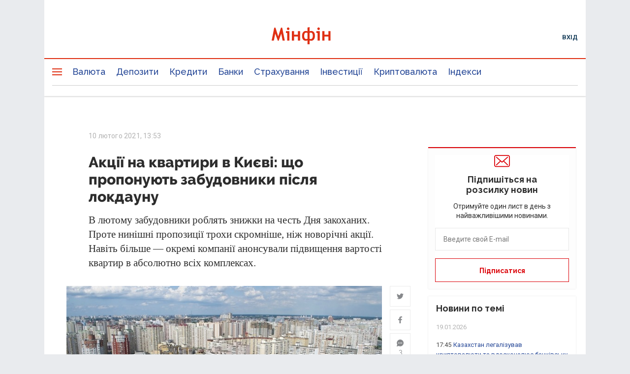

--- FILE ---
content_type: text/html; charset=UTF-8
request_url: https://minfin.com.ua/ua/realty/articles/akciyi-na-kvartiri-v-kievi-scho-proponuyut-zabudovniki-pislya-lokdaunu/
body_size: 53370
content:


<!DOCTYPE html>
<html lang="uk">

<head>
<script>console.log("\nRel=\"[no]follow\" filter report \n\n\n22 marked as 'nofollow'\n---------------------------------\n   1 youtube.com\n   1 instagram.com\n   1 trustpilot.com\n   1 cloudflare.com\n   1 dmca.com\n   1 twitter.com\n   1 t.me\n   1 mistokvitiv.com.ua\n   1 facebook.com\n   2 g.page\n   2 drive.google.com\n   4 bit.ly\n   5 goo.gl\n\n\n379 marked as 'follow'\n---------------------------------\n   3 projects.minfin.com.ua\n   3 sp.minfin.com.ua\n   3 academy.minfin.com.ua\n   6 pro.minfin.com.ua\n   8 new.minfin.com.ua\n  30 index.minfin.com.ua\n 139 /\n 187 minfin.com.ua\n\n\nWhite list 72 host(s)\nTotal parsed 401 link(s)\nTime: 0.007 s\nSize: 136 Kb\n")</script>
            
    
    
  <meta charset="utf-8">
  <meta http-equiv="X-UA-Compatible" content="IE=edge"><script type="text/javascript">(window.NREUM||(NREUM={})).init={privacy:{cookies_enabled:true},ajax:{deny_list:["bam.nr-data.net"]},feature_flags:["soft_nav"],distributed_tracing:{enabled:true}};(window.NREUM||(NREUM={})).loader_config={agentID:"1120291285",accountID:"1270476",trustKey:"1270476",xpid:"VQQAUVJUDhABVFhQDwQBUVIA",licenseKey:"bf44955394",applicationID:"1092856761",browserID:"1120291285"};;/*! For license information please see nr-loader-spa-1.306.0.min.js.LICENSE.txt */
(()=>{var e,t,r={384:(e,t,r)=>{"use strict";r.d(t,{NT:()=>s,US:()=>u,Zm:()=>a,bQ:()=>d,dV:()=>c,pV:()=>l});var n=r(6154),i=r(1863),o=r(1910);const s={beacon:"bam.nr-data.net",errorBeacon:"bam.nr-data.net"};function a(){return n.gm.NREUM||(n.gm.NREUM={}),void 0===n.gm.newrelic&&(n.gm.newrelic=n.gm.NREUM),n.gm.NREUM}function c(){let e=a();return e.o||(e.o={ST:n.gm.setTimeout,SI:n.gm.setImmediate||n.gm.setInterval,CT:n.gm.clearTimeout,XHR:n.gm.XMLHttpRequest,REQ:n.gm.Request,EV:n.gm.Event,PR:n.gm.Promise,MO:n.gm.MutationObserver,FETCH:n.gm.fetch,WS:n.gm.WebSocket},(0,o.i)(...Object.values(e.o))),e}function d(e,t){let r=a();r.initializedAgents??={},t.initializedAt={ms:(0,i.t)(),date:new Date},r.initializedAgents[e]=t}function u(e,t){a()[e]=t}function l(){return function(){let e=a();const t=e.info||{};e.info={beacon:s.beacon,errorBeacon:s.errorBeacon,...t}}(),function(){let e=a();const t=e.init||{};e.init={...t}}(),c(),function(){let e=a();const t=e.loader_config||{};e.loader_config={...t}}(),a()}},782:(e,t,r)=>{"use strict";r.d(t,{T:()=>n});const n=r(860).K7.pageViewTiming},860:(e,t,r)=>{"use strict";r.d(t,{$J:()=>u,K7:()=>c,P3:()=>d,XX:()=>i,Yy:()=>a,df:()=>o,qY:()=>n,v4:()=>s});const n="events",i="jserrors",o="browser/blobs",s="rum",a="browser/logs",c={ajax:"ajax",genericEvents:"generic_events",jserrors:i,logging:"logging",metrics:"metrics",pageAction:"page_action",pageViewEvent:"page_view_event",pageViewTiming:"page_view_timing",sessionReplay:"session_replay",sessionTrace:"session_trace",softNav:"soft_navigations",spa:"spa"},d={[c.pageViewEvent]:1,[c.pageViewTiming]:2,[c.metrics]:3,[c.jserrors]:4,[c.spa]:5,[c.ajax]:6,[c.sessionTrace]:7,[c.softNav]:8,[c.sessionReplay]:9,[c.logging]:10,[c.genericEvents]:11},u={[c.pageViewEvent]:s,[c.pageViewTiming]:n,[c.ajax]:n,[c.spa]:n,[c.softNav]:n,[c.metrics]:i,[c.jserrors]:i,[c.sessionTrace]:o,[c.sessionReplay]:o,[c.logging]:a,[c.genericEvents]:"ins"}},944:(e,t,r)=>{"use strict";r.d(t,{R:()=>i});var n=r(3241);function i(e,t){"function"==typeof console.debug&&(console.debug("New Relic Warning: https://github.com/newrelic/newrelic-browser-agent/blob/main/docs/warning-codes.md#".concat(e),t),(0,n.W)({agentIdentifier:null,drained:null,type:"data",name:"warn",feature:"warn",data:{code:e,secondary:t}}))}},993:(e,t,r)=>{"use strict";r.d(t,{A$:()=>o,ET:()=>s,TZ:()=>a,p_:()=>i});var n=r(860);const i={ERROR:"ERROR",WARN:"WARN",INFO:"INFO",DEBUG:"DEBUG",TRACE:"TRACE"},o={OFF:0,ERROR:1,WARN:2,INFO:3,DEBUG:4,TRACE:5},s="log",a=n.K7.logging},1687:(e,t,r)=>{"use strict";r.d(t,{Ak:()=>d,Ze:()=>f,x3:()=>u});var n=r(3241),i=r(7836),o=r(3606),s=r(860),a=r(2646);const c={};function d(e,t){const r={staged:!1,priority:s.P3[t]||0};l(e),c[e].get(t)||c[e].set(t,r)}function u(e,t){e&&c[e]&&(c[e].get(t)&&c[e].delete(t),p(e,t,!1),c[e].size&&h(e))}function l(e){if(!e)throw new Error("agentIdentifier required");c[e]||(c[e]=new Map)}function f(e="",t="feature",r=!1){if(l(e),!e||!c[e].get(t)||r)return p(e,t);c[e].get(t).staged=!0,h(e)}function h(e){const t=Array.from(c[e]);t.every(([e,t])=>t.staged)&&(t.sort((e,t)=>e[1].priority-t[1].priority),t.forEach(([t])=>{c[e].delete(t),p(e,t)}))}function p(e,t,r=!0){const s=e?i.ee.get(e):i.ee,c=o.i.handlers;if(!s.aborted&&s.backlog&&c){if((0,n.W)({agentIdentifier:e,type:"lifecycle",name:"drain",feature:t}),r){const e=s.backlog[t],r=c[t];if(r){for(let t=0;e&&t<e.length;++t)g(e[t],r);Object.entries(r).forEach(([e,t])=>{Object.values(t||{}).forEach(t=>{t[0]?.on&&t[0]?.context()instanceof a.y&&t[0].on(e,t[1])})})}}s.isolatedBacklog||delete c[t],s.backlog[t]=null,s.emit("drain-"+t,[])}}function g(e,t){var r=e[1];Object.values(t[r]||{}).forEach(t=>{var r=e[0];if(t[0]===r){var n=t[1],i=e[3],o=e[2];n.apply(i,o)}})}},1741:(e,t,r)=>{"use strict";r.d(t,{W:()=>o});var n=r(944),i=r(4261);class o{#e(e,...t){if(this[e]!==o.prototype[e])return this[e](...t);(0,n.R)(35,e)}addPageAction(e,t){return this.#e(i.hG,e,t)}register(e){return this.#e(i.eY,e)}recordCustomEvent(e,t){return this.#e(i.fF,e,t)}setPageViewName(e,t){return this.#e(i.Fw,e,t)}setCustomAttribute(e,t,r){return this.#e(i.cD,e,t,r)}noticeError(e,t){return this.#e(i.o5,e,t)}setUserId(e){return this.#e(i.Dl,e)}setApplicationVersion(e){return this.#e(i.nb,e)}setErrorHandler(e){return this.#e(i.bt,e)}addRelease(e,t){return this.#e(i.k6,e,t)}log(e,t){return this.#e(i.$9,e,t)}start(){return this.#e(i.d3)}finished(e){return this.#e(i.BL,e)}recordReplay(){return this.#e(i.CH)}pauseReplay(){return this.#e(i.Tb)}addToTrace(e){return this.#e(i.U2,e)}setCurrentRouteName(e){return this.#e(i.PA,e)}interaction(e){return this.#e(i.dT,e)}wrapLogger(e,t,r){return this.#e(i.Wb,e,t,r)}measure(e,t){return this.#e(i.V1,e,t)}consent(e){return this.#e(i.Pv,e)}}},1863:(e,t,r)=>{"use strict";function n(){return Math.floor(performance.now())}r.d(t,{t:()=>n})},1910:(e,t,r)=>{"use strict";r.d(t,{i:()=>o});var n=r(944);const i=new Map;function o(...e){return e.every(e=>{if(i.has(e))return i.get(e);const t="function"==typeof e?e.toString():"",r=t.includes("[native code]"),o=t.includes("nrWrapper");return r||o||(0,n.R)(64,e?.name||t),i.set(e,r),r})}},2555:(e,t,r)=>{"use strict";r.d(t,{D:()=>a,f:()=>s});var n=r(384),i=r(8122);const o={beacon:n.NT.beacon,errorBeacon:n.NT.errorBeacon,licenseKey:void 0,applicationID:void 0,sa:void 0,queueTime:void 0,applicationTime:void 0,ttGuid:void 0,user:void 0,account:void 0,product:void 0,extra:void 0,jsAttributes:{},userAttributes:void 0,atts:void 0,transactionName:void 0,tNamePlain:void 0};function s(e){try{return!!e.licenseKey&&!!e.errorBeacon&&!!e.applicationID}catch(e){return!1}}const a=e=>(0,i.a)(e,o)},2614:(e,t,r)=>{"use strict";r.d(t,{BB:()=>s,H3:()=>n,g:()=>d,iL:()=>c,tS:()=>a,uh:()=>i,wk:()=>o});const n="NRBA",i="SESSION",o=144e5,s=18e5,a={STARTED:"session-started",PAUSE:"session-pause",RESET:"session-reset",RESUME:"session-resume",UPDATE:"session-update"},c={SAME_TAB:"same-tab",CROSS_TAB:"cross-tab"},d={OFF:0,FULL:1,ERROR:2}},2646:(e,t,r)=>{"use strict";r.d(t,{y:()=>n});class n{constructor(e){this.contextId=e}}},2843:(e,t,r)=>{"use strict";r.d(t,{G:()=>o,u:()=>i});var n=r(3878);function i(e,t=!1,r,i){(0,n.DD)("visibilitychange",function(){if(t)return void("hidden"===document.visibilityState&&e());e(document.visibilityState)},r,i)}function o(e,t,r){(0,n.sp)("pagehide",e,t,r)}},3241:(e,t,r)=>{"use strict";r.d(t,{W:()=>o});var n=r(6154);const i="newrelic";function o(e={}){try{n.gm.dispatchEvent(new CustomEvent(i,{detail:e}))}catch(e){}}},3304:(e,t,r)=>{"use strict";r.d(t,{A:()=>o});var n=r(7836);const i=()=>{const e=new WeakSet;return(t,r)=>{if("object"==typeof r&&null!==r){if(e.has(r))return;e.add(r)}return r}};function o(e){try{return JSON.stringify(e,i())??""}catch(e){try{n.ee.emit("internal-error",[e])}catch(e){}return""}}},3333:(e,t,r)=>{"use strict";r.d(t,{$v:()=>u,TZ:()=>n,Xh:()=>c,Zp:()=>i,kd:()=>d,mq:()=>a,nf:()=>s,qN:()=>o});const n=r(860).K7.genericEvents,i=["auxclick","click","copy","keydown","paste","scrollend"],o=["focus","blur"],s=4,a=1e3,c=2e3,d=["PageAction","UserAction","BrowserPerformance"],u={RESOURCES:"experimental.resources",REGISTER:"register"}},3434:(e,t,r)=>{"use strict";r.d(t,{Jt:()=>o,YM:()=>d});var n=r(7836),i=r(5607);const o="nr@original:".concat(i.W),s=50;var a=Object.prototype.hasOwnProperty,c=!1;function d(e,t){return e||(e=n.ee),r.inPlace=function(e,t,n,i,o){n||(n="");const s="-"===n.charAt(0);for(let a=0;a<t.length;a++){const c=t[a],d=e[c];l(d)||(e[c]=r(d,s?c+n:n,i,c,o))}},r.flag=o,r;function r(t,r,n,c,d){return l(t)?t:(r||(r=""),nrWrapper[o]=t,function(e,t,r){if(Object.defineProperty&&Object.keys)try{return Object.keys(e).forEach(function(r){Object.defineProperty(t,r,{get:function(){return e[r]},set:function(t){return e[r]=t,t}})}),t}catch(e){u([e],r)}for(var n in e)a.call(e,n)&&(t[n]=e[n])}(t,nrWrapper,e),nrWrapper);function nrWrapper(){var o,a,l,f;let h;try{a=this,o=[...arguments],l="function"==typeof n?n(o,a):n||{}}catch(t){u([t,"",[o,a,c],l],e)}i(r+"start",[o,a,c],l,d);const p=performance.now();let g;try{return f=t.apply(a,o),g=performance.now(),f}catch(e){throw g=performance.now(),i(r+"err",[o,a,e],l,d),h=e,h}finally{const e=g-p,t={start:p,end:g,duration:e,isLongTask:e>=s,methodName:c,thrownError:h};t.isLongTask&&i("long-task",[t,a],l,d),i(r+"end",[o,a,f],l,d)}}}function i(r,n,i,o){if(!c||t){var s=c;c=!0;try{e.emit(r,n,i,t,o)}catch(t){u([t,r,n,i],e)}c=s}}}function u(e,t){t||(t=n.ee);try{t.emit("internal-error",e)}catch(e){}}function l(e){return!(e&&"function"==typeof e&&e.apply&&!e[o])}},3606:(e,t,r)=>{"use strict";r.d(t,{i:()=>o});var n=r(9908);o.on=s;var i=o.handlers={};function o(e,t,r,o){s(o||n.d,i,e,t,r)}function s(e,t,r,i,o){o||(o="feature"),e||(e=n.d);var s=t[o]=t[o]||{};(s[r]=s[r]||[]).push([e,i])}},3738:(e,t,r)=>{"use strict";r.d(t,{He:()=>i,Kp:()=>a,Lc:()=>d,Rz:()=>u,TZ:()=>n,bD:()=>o,d3:()=>s,jx:()=>l,sl:()=>f,uP:()=>c});const n=r(860).K7.sessionTrace,i="bstResource",o="resource",s="-start",a="-end",c="fn"+s,d="fn"+a,u="pushState",l=1e3,f=3e4},3785:(e,t,r)=>{"use strict";r.d(t,{R:()=>c,b:()=>d});var n=r(9908),i=r(1863),o=r(860),s=r(3969),a=r(993);function c(e,t,r={},c=a.p_.INFO,d=!0,u,l=(0,i.t)()){(0,n.p)(s.xV,["API/logging/".concat(c.toLowerCase(),"/called")],void 0,o.K7.metrics,e),(0,n.p)(a.ET,[l,t,r,c,d,u],void 0,o.K7.logging,e)}function d(e){return"string"==typeof e&&Object.values(a.p_).some(t=>t===e.toUpperCase().trim())}},3878:(e,t,r)=>{"use strict";function n(e,t){return{capture:e,passive:!1,signal:t}}function i(e,t,r=!1,i){window.addEventListener(e,t,n(r,i))}function o(e,t,r=!1,i){document.addEventListener(e,t,n(r,i))}r.d(t,{DD:()=>o,jT:()=>n,sp:()=>i})},3962:(e,t,r)=>{"use strict";r.d(t,{AM:()=>s,O2:()=>l,OV:()=>o,Qu:()=>f,TZ:()=>c,ih:()=>h,pP:()=>a,t1:()=>u,tC:()=>i,wD:()=>d});var n=r(860);const i=["click","keydown","submit"],o="popstate",s="api",a="initialPageLoad",c=n.K7.softNav,d=5e3,u=500,l={INITIAL_PAGE_LOAD:"",ROUTE_CHANGE:1,UNSPECIFIED:2},f={INTERACTION:1,AJAX:2,CUSTOM_END:3,CUSTOM_TRACER:4},h={IP:"in progress",PF:"pending finish",FIN:"finished",CAN:"cancelled"}},3969:(e,t,r)=>{"use strict";r.d(t,{TZ:()=>n,XG:()=>a,rs:()=>i,xV:()=>s,z_:()=>o});const n=r(860).K7.metrics,i="sm",o="cm",s="storeSupportabilityMetrics",a="storeEventMetrics"},4234:(e,t,r)=>{"use strict";r.d(t,{W:()=>o});var n=r(7836),i=r(1687);class o{constructor(e,t){this.agentIdentifier=e,this.ee=n.ee.get(e),this.featureName=t,this.blocked=!1}deregisterDrain(){(0,i.x3)(this.agentIdentifier,this.featureName)}}},4261:(e,t,r)=>{"use strict";r.d(t,{$9:()=>u,BL:()=>c,CH:()=>p,Dl:()=>x,Fw:()=>w,PA:()=>v,Pl:()=>n,Pv:()=>A,Tb:()=>f,U2:()=>s,V1:()=>E,Wb:()=>T,bt:()=>y,cD:()=>b,d3:()=>R,dT:()=>d,eY:()=>g,fF:()=>h,hG:()=>o,hw:()=>i,k6:()=>a,nb:()=>m,o5:()=>l});const n="api-",i=n+"ixn-",o="addPageAction",s="addToTrace",a="addRelease",c="finished",d="interaction",u="log",l="noticeError",f="pauseReplay",h="recordCustomEvent",p="recordReplay",g="register",m="setApplicationVersion",v="setCurrentRouteName",b="setCustomAttribute",y="setErrorHandler",w="setPageViewName",x="setUserId",R="start",T="wrapLogger",E="measure",A="consent"},4387:(e,t,r)=>{"use strict";function n(e={}){return!(!e.id||!e.name)}function i(e){return"string"==typeof e&&e.trim().length<501||"number"==typeof e}function o(e,t){if(2!==t?.harvestEndpointVersion)return{};const r=t.agentRef.runtime.appMetadata.agents[0].entityGuid;return n(e)?{"source.id":e.id,"source.name":e.name,"source.type":e.type,"parent.id":e.parent?.id||r}:{"entity.guid":r,appId:t.agentRef.info.applicationID}}r.d(t,{Ux:()=>o,c7:()=>n,yo:()=>i})},5205:(e,t,r)=>{"use strict";r.d(t,{j:()=>_});var n=r(384),i=r(1741);var o=r(2555),s=r(3333);const a=e=>{if(!e||"string"!=typeof e)return!1;try{document.createDocumentFragment().querySelector(e)}catch{return!1}return!0};var c=r(2614),d=r(944),u=r(8122);const l="[data-nr-mask]",f=e=>(0,u.a)(e,(()=>{const e={feature_flags:[],experimental:{allow_registered_children:!1,resources:!1},mask_selector:"*",block_selector:"[data-nr-block]",mask_input_options:{color:!1,date:!1,"datetime-local":!1,email:!1,month:!1,number:!1,range:!1,search:!1,tel:!1,text:!1,time:!1,url:!1,week:!1,textarea:!1,select:!1,password:!0}};return{ajax:{deny_list:void 0,block_internal:!0,enabled:!0,autoStart:!0},api:{get allow_registered_children(){return e.feature_flags.includes(s.$v.REGISTER)||e.experimental.allow_registered_children},set allow_registered_children(t){e.experimental.allow_registered_children=t},duplicate_registered_data:!1},browser_consent_mode:{enabled:!1},distributed_tracing:{enabled:void 0,exclude_newrelic_header:void 0,cors_use_newrelic_header:void 0,cors_use_tracecontext_headers:void 0,allowed_origins:void 0},get feature_flags(){return e.feature_flags},set feature_flags(t){e.feature_flags=t},generic_events:{enabled:!0,autoStart:!0},harvest:{interval:30},jserrors:{enabled:!0,autoStart:!0},logging:{enabled:!0,autoStart:!0},metrics:{enabled:!0,autoStart:!0},obfuscate:void 0,page_action:{enabled:!0},page_view_event:{enabled:!0,autoStart:!0},page_view_timing:{enabled:!0,autoStart:!0},performance:{capture_marks:!1,capture_measures:!1,capture_detail:!0,resources:{get enabled(){return e.feature_flags.includes(s.$v.RESOURCES)||e.experimental.resources},set enabled(t){e.experimental.resources=t},asset_types:[],first_party_domains:[],ignore_newrelic:!0}},privacy:{cookies_enabled:!0},proxy:{assets:void 0,beacon:void 0},session:{expiresMs:c.wk,inactiveMs:c.BB},session_replay:{autoStart:!0,enabled:!1,preload:!1,sampling_rate:10,error_sampling_rate:100,collect_fonts:!1,inline_images:!1,fix_stylesheets:!0,mask_all_inputs:!0,get mask_text_selector(){return e.mask_selector},set mask_text_selector(t){a(t)?e.mask_selector="".concat(t,",").concat(l):""===t||null===t?e.mask_selector=l:(0,d.R)(5,t)},get block_class(){return"nr-block"},get ignore_class(){return"nr-ignore"},get mask_text_class(){return"nr-mask"},get block_selector(){return e.block_selector},set block_selector(t){a(t)?e.block_selector+=",".concat(t):""!==t&&(0,d.R)(6,t)},get mask_input_options(){return e.mask_input_options},set mask_input_options(t){t&&"object"==typeof t?e.mask_input_options={...t,password:!0}:(0,d.R)(7,t)}},session_trace:{enabled:!0,autoStart:!0},soft_navigations:{enabled:!0,autoStart:!0},spa:{enabled:!0,autoStart:!0},ssl:void 0,user_actions:{enabled:!0,elementAttributes:["id","className","tagName","type"]}}})());var h=r(6154),p=r(9324);let g=0;const m={buildEnv:p.F3,distMethod:p.Xs,version:p.xv,originTime:h.WN},v={consented:!1},b={appMetadata:{},get consented(){return this.session?.state?.consent||v.consented},set consented(e){v.consented=e},customTransaction:void 0,denyList:void 0,disabled:!1,harvester:void 0,isolatedBacklog:!1,isRecording:!1,loaderType:void 0,maxBytes:3e4,obfuscator:void 0,onerror:void 0,ptid:void 0,releaseIds:{},session:void 0,timeKeeper:void 0,registeredEntities:[],jsAttributesMetadata:{bytes:0},get harvestCount(){return++g}},y=e=>{const t=(0,u.a)(e,b),r=Object.keys(m).reduce((e,t)=>(e[t]={value:m[t],writable:!1,configurable:!0,enumerable:!0},e),{});return Object.defineProperties(t,r)};var w=r(5701);const x=e=>{const t=e.startsWith("http");e+="/",r.p=t?e:"https://"+e};var R=r(7836),T=r(3241);const E={accountID:void 0,trustKey:void 0,agentID:void 0,licenseKey:void 0,applicationID:void 0,xpid:void 0},A=e=>(0,u.a)(e,E),S=new Set;function _(e,t={},r,s){let{init:a,info:c,loader_config:d,runtime:u={},exposed:l=!0}=t;if(!c){const e=(0,n.pV)();a=e.init,c=e.info,d=e.loader_config}e.init=f(a||{}),e.loader_config=A(d||{}),c.jsAttributes??={},h.bv&&(c.jsAttributes.isWorker=!0),e.info=(0,o.D)(c);const p=e.init,g=[c.beacon,c.errorBeacon];S.has(e.agentIdentifier)||(p.proxy.assets&&(x(p.proxy.assets),g.push(p.proxy.assets)),p.proxy.beacon&&g.push(p.proxy.beacon),e.beacons=[...g],function(e){const t=(0,n.pV)();Object.getOwnPropertyNames(i.W.prototype).forEach(r=>{const n=i.W.prototype[r];if("function"!=typeof n||"constructor"===n)return;let o=t[r];e[r]&&!1!==e.exposed&&"micro-agent"!==e.runtime?.loaderType&&(t[r]=(...t)=>{const n=e[r](...t);return o?o(...t):n})})}(e),(0,n.US)("activatedFeatures",w.B),e.runSoftNavOverSpa&&=!0===p.soft_navigations.enabled&&p.feature_flags.includes("soft_nav")),u.denyList=[...p.ajax.deny_list||[],...p.ajax.block_internal?g:[]],u.ptid=e.agentIdentifier,u.loaderType=r,e.runtime=y(u),S.has(e.agentIdentifier)||(e.ee=R.ee.get(e.agentIdentifier),e.exposed=l,(0,T.W)({agentIdentifier:e.agentIdentifier,drained:!!w.B?.[e.agentIdentifier],type:"lifecycle",name:"initialize",feature:void 0,data:e.config})),S.add(e.agentIdentifier)}},5270:(e,t,r)=>{"use strict";r.d(t,{Aw:()=>s,SR:()=>o,rF:()=>a});var n=r(384),i=r(7767);function o(e){return!!(0,n.dV)().o.MO&&(0,i.V)(e)&&!0===e?.session_trace.enabled}function s(e){return!0===e?.session_replay.preload&&o(e)}function a(e,t){try{if("string"==typeof t?.type){if("password"===t.type.toLowerCase())return"*".repeat(e?.length||0);if(void 0!==t?.dataset?.nrUnmask||t?.classList?.contains("nr-unmask"))return e}}catch(e){}return"string"==typeof e?e.replace(/[\S]/g,"*"):"*".repeat(e?.length||0)}},5289:(e,t,r)=>{"use strict";r.d(t,{GG:()=>s,Qr:()=>c,sB:()=>a});var n=r(3878),i=r(6389);function o(){return"undefined"==typeof document||"complete"===document.readyState}function s(e,t){if(o())return e();const r=(0,i.J)(e),s=setInterval(()=>{o()&&(clearInterval(s),r())},500);(0,n.sp)("load",r,t)}function a(e){if(o())return e();(0,n.DD)("DOMContentLoaded",e)}function c(e){if(o())return e();(0,n.sp)("popstate",e)}},5607:(e,t,r)=>{"use strict";r.d(t,{W:()=>n});const n=(0,r(9566).bz)()},5701:(e,t,r)=>{"use strict";r.d(t,{B:()=>o,t:()=>s});var n=r(3241);const i=new Set,o={};function s(e,t){const r=t.agentIdentifier;o[r]??={},e&&"object"==typeof e&&(i.has(r)||(t.ee.emit("rumresp",[e]),o[r]=e,i.add(r),(0,n.W)({agentIdentifier:r,loaded:!0,drained:!0,type:"lifecycle",name:"load",feature:void 0,data:e})))}},6154:(e,t,r)=>{"use strict";r.d(t,{A4:()=>a,OF:()=>u,RI:()=>i,WN:()=>h,bv:()=>o,eN:()=>p,gm:()=>s,lR:()=>f,m:()=>d,mw:()=>c,sb:()=>l});var n=r(1863);const i="undefined"!=typeof window&&!!window.document,o="undefined"!=typeof WorkerGlobalScope&&("undefined"!=typeof self&&self instanceof WorkerGlobalScope&&self.navigator instanceof WorkerNavigator||"undefined"!=typeof globalThis&&globalThis instanceof WorkerGlobalScope&&globalThis.navigator instanceof WorkerNavigator),s=i?window:"undefined"!=typeof WorkerGlobalScope&&("undefined"!=typeof self&&self instanceof WorkerGlobalScope&&self||"undefined"!=typeof globalThis&&globalThis instanceof WorkerGlobalScope&&globalThis),a="complete"===s?.document?.readyState,c=Boolean("hidden"===s?.document?.visibilityState),d=""+s?.location,u=/iPad|iPhone|iPod/.test(s.navigator?.userAgent),l=u&&"undefined"==typeof SharedWorker,f=(()=>{const e=s.navigator?.userAgent?.match(/Firefox[/\s](\d+\.\d+)/);return Array.isArray(e)&&e.length>=2?+e[1]:0})(),h=Date.now()-(0,n.t)(),p=()=>"undefined"!=typeof PerformanceNavigationTiming&&s?.performance?.getEntriesByType("navigation")?.[0]?.responseStart},6344:(e,t,r)=>{"use strict";r.d(t,{BB:()=>u,Qb:()=>l,TZ:()=>i,Ug:()=>s,Vh:()=>o,_s:()=>a,bc:()=>d,yP:()=>c});var n=r(2614);const i=r(860).K7.sessionReplay,o="errorDuringReplay",s=.12,a={DomContentLoaded:0,Load:1,FullSnapshot:2,IncrementalSnapshot:3,Meta:4,Custom:5},c={[n.g.ERROR]:15e3,[n.g.FULL]:3e5,[n.g.OFF]:0},d={RESET:{message:"Session was reset",sm:"Reset"},IMPORT:{message:"Recorder failed to import",sm:"Import"},TOO_MANY:{message:"429: Too Many Requests",sm:"Too-Many"},TOO_BIG:{message:"Payload was too large",sm:"Too-Big"},CROSS_TAB:{message:"Session Entity was set to OFF on another tab",sm:"Cross-Tab"},ENTITLEMENTS:{message:"Session Replay is not allowed and will not be started",sm:"Entitlement"}},u=5e3,l={API:"api",RESUME:"resume",SWITCH_TO_FULL:"switchToFull",INITIALIZE:"initialize",PRELOAD:"preload"}},6389:(e,t,r)=>{"use strict";function n(e,t=500,r={}){const n=r?.leading||!1;let i;return(...r)=>{n&&void 0===i&&(e.apply(this,r),i=setTimeout(()=>{i=clearTimeout(i)},t)),n||(clearTimeout(i),i=setTimeout(()=>{e.apply(this,r)},t))}}function i(e){let t=!1;return(...r)=>{t||(t=!0,e.apply(this,r))}}r.d(t,{J:()=>i,s:()=>n})},6630:(e,t,r)=>{"use strict";r.d(t,{T:()=>n});const n=r(860).K7.pageViewEvent},6774:(e,t,r)=>{"use strict";r.d(t,{T:()=>n});const n=r(860).K7.jserrors},7295:(e,t,r)=>{"use strict";r.d(t,{Xv:()=>s,gX:()=>i,iW:()=>o});var n=[];function i(e){if(!e||o(e))return!1;if(0===n.length)return!0;for(var t=0;t<n.length;t++){var r=n[t];if("*"===r.hostname)return!1;if(a(r.hostname,e.hostname)&&c(r.pathname,e.pathname))return!1}return!0}function o(e){return void 0===e.hostname}function s(e){if(n=[],e&&e.length)for(var t=0;t<e.length;t++){let r=e[t];if(!r)continue;0===r.indexOf("http://")?r=r.substring(7):0===r.indexOf("https://")&&(r=r.substring(8));const i=r.indexOf("/");let o,s;i>0?(o=r.substring(0,i),s=r.substring(i)):(o=r,s="");let[a]=o.split(":");n.push({hostname:a,pathname:s})}}function a(e,t){return!(e.length>t.length)&&t.indexOf(e)===t.length-e.length}function c(e,t){return 0===e.indexOf("/")&&(e=e.substring(1)),0===t.indexOf("/")&&(t=t.substring(1)),""===e||e===t}},7378:(e,t,r)=>{"use strict";r.d(t,{$p:()=>R,BR:()=>b,Kp:()=>x,L3:()=>y,Lc:()=>c,NC:()=>o,SG:()=>u,TZ:()=>i,U6:()=>p,UT:()=>m,d3:()=>w,dT:()=>f,e5:()=>E,gx:()=>v,l9:()=>l,oW:()=>h,op:()=>g,rw:()=>d,tH:()=>A,uP:()=>a,wW:()=>T,xq:()=>s});var n=r(384);const i=r(860).K7.spa,o=["click","submit","keypress","keydown","keyup","change"],s=999,a="fn-start",c="fn-end",d="cb-start",u="api-ixn-",l="remaining",f="interaction",h="spaNode",p="jsonpNode",g="fetch-start",m="fetch-done",v="fetch-body-",b="jsonp-end",y=(0,n.dV)().o.ST,w="-start",x="-end",R="-body",T="cb"+x,E="jsTime",A="fetch"},7485:(e,t,r)=>{"use strict";r.d(t,{D:()=>i});var n=r(6154);function i(e){if(0===(e||"").indexOf("data:"))return{protocol:"data"};try{const t=new URL(e,location.href),r={port:t.port,hostname:t.hostname,pathname:t.pathname,search:t.search,protocol:t.protocol.slice(0,t.protocol.indexOf(":")),sameOrigin:t.protocol===n.gm?.location?.protocol&&t.host===n.gm?.location?.host};return r.port&&""!==r.port||("http:"===t.protocol&&(r.port="80"),"https:"===t.protocol&&(r.port="443")),r.pathname&&""!==r.pathname?r.pathname.startsWith("/")||(r.pathname="/".concat(r.pathname)):r.pathname="/",r}catch(e){return{}}}},7699:(e,t,r)=>{"use strict";r.d(t,{It:()=>o,KC:()=>a,No:()=>i,qh:()=>s});var n=r(860);const i=16e3,o=1e6,s="SESSION_ERROR",a={[n.K7.logging]:!0,[n.K7.genericEvents]:!1,[n.K7.jserrors]:!1,[n.K7.ajax]:!1}},7767:(e,t,r)=>{"use strict";r.d(t,{V:()=>i});var n=r(6154);const i=e=>n.RI&&!0===e?.privacy.cookies_enabled},7836:(e,t,r)=>{"use strict";r.d(t,{P:()=>a,ee:()=>c});var n=r(384),i=r(8990),o=r(2646),s=r(5607);const a="nr@context:".concat(s.W),c=function e(t,r){var n={},s={},u={},l=!1;try{l=16===r.length&&d.initializedAgents?.[r]?.runtime.isolatedBacklog}catch(e){}var f={on:p,addEventListener:p,removeEventListener:function(e,t){var r=n[e];if(!r)return;for(var i=0;i<r.length;i++)r[i]===t&&r.splice(i,1)},emit:function(e,r,n,i,o){!1!==o&&(o=!0);if(c.aborted&&!i)return;t&&o&&t.emit(e,r,n);var a=h(n);g(e).forEach(e=>{e.apply(a,r)});var d=v()[s[e]];d&&d.push([f,e,r,a]);return a},get:m,listeners:g,context:h,buffer:function(e,t){const r=v();if(t=t||"feature",f.aborted)return;Object.entries(e||{}).forEach(([e,n])=>{s[n]=t,t in r||(r[t]=[])})},abort:function(){f._aborted=!0,Object.keys(f.backlog).forEach(e=>{delete f.backlog[e]})},isBuffering:function(e){return!!v()[s[e]]},debugId:r,backlog:l?{}:t&&"object"==typeof t.backlog?t.backlog:{},isolatedBacklog:l};return Object.defineProperty(f,"aborted",{get:()=>{let e=f._aborted||!1;return e||(t&&(e=t.aborted),e)}}),f;function h(e){return e&&e instanceof o.y?e:e?(0,i.I)(e,a,()=>new o.y(a)):new o.y(a)}function p(e,t){n[e]=g(e).concat(t)}function g(e){return n[e]||[]}function m(t){return u[t]=u[t]||e(f,t)}function v(){return f.backlog}}(void 0,"globalEE"),d=(0,n.Zm)();d.ee||(d.ee=c)},8122:(e,t,r)=>{"use strict";r.d(t,{a:()=>i});var n=r(944);function i(e,t){try{if(!e||"object"!=typeof e)return(0,n.R)(3);if(!t||"object"!=typeof t)return(0,n.R)(4);const r=Object.create(Object.getPrototypeOf(t),Object.getOwnPropertyDescriptors(t)),o=0===Object.keys(r).length?e:r;for(let s in o)if(void 0!==e[s])try{if(null===e[s]){r[s]=null;continue}Array.isArray(e[s])&&Array.isArray(t[s])?r[s]=Array.from(new Set([...e[s],...t[s]])):"object"==typeof e[s]&&"object"==typeof t[s]?r[s]=i(e[s],t[s]):r[s]=e[s]}catch(e){r[s]||(0,n.R)(1,e)}return r}catch(e){(0,n.R)(2,e)}}},8139:(e,t,r)=>{"use strict";r.d(t,{u:()=>f});var n=r(7836),i=r(3434),o=r(8990),s=r(6154);const a={},c=s.gm.XMLHttpRequest,d="addEventListener",u="removeEventListener",l="nr@wrapped:".concat(n.P);function f(e){var t=function(e){return(e||n.ee).get("events")}(e);if(a[t.debugId]++)return t;a[t.debugId]=1;var r=(0,i.YM)(t,!0);function f(e){r.inPlace(e,[d,u],"-",p)}function p(e,t){return e[1]}return"getPrototypeOf"in Object&&(s.RI&&h(document,f),c&&h(c.prototype,f),h(s.gm,f)),t.on(d+"-start",function(e,t){var n=e[1];if(null!==n&&("function"==typeof n||"object"==typeof n)&&"newrelic"!==e[0]){var i=(0,o.I)(n,l,function(){var e={object:function(){if("function"!=typeof n.handleEvent)return;return n.handleEvent.apply(n,arguments)},function:n}[typeof n];return e?r(e,"fn-",null,e.name||"anonymous"):n});this.wrapped=e[1]=i}}),t.on(u+"-start",function(e){e[1]=this.wrapped||e[1]}),t}function h(e,t,...r){let n=e;for(;"object"==typeof n&&!Object.prototype.hasOwnProperty.call(n,d);)n=Object.getPrototypeOf(n);n&&t(n,...r)}},8374:(e,t,r)=>{r.nc=(()=>{try{return document?.currentScript?.nonce}catch(e){}return""})()},8990:(e,t,r)=>{"use strict";r.d(t,{I:()=>i});var n=Object.prototype.hasOwnProperty;function i(e,t,r){if(n.call(e,t))return e[t];var i=r();if(Object.defineProperty&&Object.keys)try{return Object.defineProperty(e,t,{value:i,writable:!0,enumerable:!1}),i}catch(e){}return e[t]=i,i}},9300:(e,t,r)=>{"use strict";r.d(t,{T:()=>n});const n=r(860).K7.ajax},9324:(e,t,r)=>{"use strict";r.d(t,{AJ:()=>s,F3:()=>i,Xs:()=>o,Yq:()=>a,xv:()=>n});const n="1.306.0",i="PROD",o="CDN",s="@newrelic/rrweb",a="1.0.1"},9566:(e,t,r)=>{"use strict";r.d(t,{LA:()=>a,ZF:()=>c,bz:()=>s,el:()=>d});var n=r(6154);const i="xxxxxxxx-xxxx-4xxx-yxxx-xxxxxxxxxxxx";function o(e,t){return e?15&e[t]:16*Math.random()|0}function s(){const e=n.gm?.crypto||n.gm?.msCrypto;let t,r=0;return e&&e.getRandomValues&&(t=e.getRandomValues(new Uint8Array(30))),i.split("").map(e=>"x"===e?o(t,r++).toString(16):"y"===e?(3&o()|8).toString(16):e).join("")}function a(e){const t=n.gm?.crypto||n.gm?.msCrypto;let r,i=0;t&&t.getRandomValues&&(r=t.getRandomValues(new Uint8Array(e)));const s=[];for(var a=0;a<e;a++)s.push(o(r,i++).toString(16));return s.join("")}function c(){return a(16)}function d(){return a(32)}},9908:(e,t,r)=>{"use strict";r.d(t,{d:()=>n,p:()=>i});var n=r(7836).ee.get("handle");function i(e,t,r,i,o){o?(o.buffer([e],i),o.emit(e,t,r)):(n.buffer([e],i),n.emit(e,t,r))}}},n={};function i(e){var t=n[e];if(void 0!==t)return t.exports;var o=n[e]={exports:{}};return r[e](o,o.exports,i),o.exports}i.m=r,i.d=(e,t)=>{for(var r in t)i.o(t,r)&&!i.o(e,r)&&Object.defineProperty(e,r,{enumerable:!0,get:t[r]})},i.f={},i.e=e=>Promise.all(Object.keys(i.f).reduce((t,r)=>(i.f[r](e,t),t),[])),i.u=e=>({212:"nr-spa-compressor",249:"nr-spa-recorder",478:"nr-spa"}[e]+"-1.306.0.min.js"),i.o=(e,t)=>Object.prototype.hasOwnProperty.call(e,t),e={},t="NRBA-1.306.0.PROD:",i.l=(r,n,o,s)=>{if(e[r])e[r].push(n);else{var a,c;if(void 0!==o)for(var d=document.getElementsByTagName("script"),u=0;u<d.length;u++){var l=d[u];if(l.getAttribute("src")==r||l.getAttribute("data-webpack")==t+o){a=l;break}}if(!a){c=!0;var f={478:"sha512-aOsrvCAZ97m4mi9/Q4P4Dl7seaB7sOFJOs8qmPK71B7CWoc9bXc5a5319PV5PSQ3SmEq++JW0qpaiKWV7MTLEg==",249:"sha512-nPxm1wa+eWrD9VPj39BAOPa200tURpQREipOlSDpePq/R8Y4hd4lO6tDy6C/6jm/J54CUHnLYeGyLZ/GIlo7gg==",212:"sha512-zcA2FBsG3fy6K+G9+4J1T2M6AmHuICGsq35BrGWu1rmRJwYBUqdOhAAxJkXYpoBy/9vKZ7LBcGpOEjABpjEWCQ=="};(a=document.createElement("script")).charset="utf-8",i.nc&&a.setAttribute("nonce",i.nc),a.setAttribute("data-webpack",t+o),a.src=r,0!==a.src.indexOf(window.location.origin+"/")&&(a.crossOrigin="anonymous"),f[s]&&(a.integrity=f[s])}e[r]=[n];var h=(t,n)=>{a.onerror=a.onload=null,clearTimeout(p);var i=e[r];if(delete e[r],a.parentNode&&a.parentNode.removeChild(a),i&&i.forEach(e=>e(n)),t)return t(n)},p=setTimeout(h.bind(null,void 0,{type:"timeout",target:a}),12e4);a.onerror=h.bind(null,a.onerror),a.onload=h.bind(null,a.onload),c&&document.head.appendChild(a)}},i.r=e=>{"undefined"!=typeof Symbol&&Symbol.toStringTag&&Object.defineProperty(e,Symbol.toStringTag,{value:"Module"}),Object.defineProperty(e,"__esModule",{value:!0})},i.p="https://js-agent.newrelic.com/",(()=>{var e={38:0,788:0};i.f.j=(t,r)=>{var n=i.o(e,t)?e[t]:void 0;if(0!==n)if(n)r.push(n[2]);else{var o=new Promise((r,i)=>n=e[t]=[r,i]);r.push(n[2]=o);var s=i.p+i.u(t),a=new Error;i.l(s,r=>{if(i.o(e,t)&&(0!==(n=e[t])&&(e[t]=void 0),n)){var o=r&&("load"===r.type?"missing":r.type),s=r&&r.target&&r.target.src;a.message="Loading chunk "+t+" failed: ("+o+": "+s+")",a.name="ChunkLoadError",a.type=o,a.request=s,n[1](a)}},"chunk-"+t,t)}};var t=(t,r)=>{var n,o,[s,a,c]=r,d=0;if(s.some(t=>0!==e[t])){for(n in a)i.o(a,n)&&(i.m[n]=a[n]);if(c)c(i)}for(t&&t(r);d<s.length;d++)o=s[d],i.o(e,o)&&e[o]&&e[o][0](),e[o]=0},r=self["webpackChunk:NRBA-1.306.0.PROD"]=self["webpackChunk:NRBA-1.306.0.PROD"]||[];r.forEach(t.bind(null,0)),r.push=t.bind(null,r.push.bind(r))})(),(()=>{"use strict";i(8374);var e=i(9566),t=i(1741);class r extends t.W{agentIdentifier=(0,e.LA)(16)}var n=i(860);const o=Object.values(n.K7);var s=i(5205);var a=i(9908),c=i(1863),d=i(4261),u=i(3241),l=i(944),f=i(5701),h=i(3969);function p(e,t,i,o){const s=o||i;!s||s[e]&&s[e]!==r.prototype[e]||(s[e]=function(){(0,a.p)(h.xV,["API/"+e+"/called"],void 0,n.K7.metrics,i.ee),(0,u.W)({agentIdentifier:i.agentIdentifier,drained:!!f.B?.[i.agentIdentifier],type:"data",name:"api",feature:d.Pl+e,data:{}});try{return t.apply(this,arguments)}catch(e){(0,l.R)(23,e)}})}function g(e,t,r,n,i){const o=e.info;null===r?delete o.jsAttributes[t]:o.jsAttributes[t]=r,(i||null===r)&&(0,a.p)(d.Pl+n,[(0,c.t)(),t,r],void 0,"session",e.ee)}var m=i(1687),v=i(4234),b=i(5289),y=i(6154),w=i(5270),x=i(7767),R=i(6389),T=i(7699);class E extends v.W{constructor(e,t){super(e.agentIdentifier,t),this.agentRef=e,this.abortHandler=void 0,this.featAggregate=void 0,this.loadedSuccessfully=void 0,this.onAggregateImported=new Promise(e=>{this.loadedSuccessfully=e}),this.deferred=Promise.resolve(),!1===e.init[this.featureName].autoStart?this.deferred=new Promise((t,r)=>{this.ee.on("manual-start-all",(0,R.J)(()=>{(0,m.Ak)(e.agentIdentifier,this.featureName),t()}))}):(0,m.Ak)(e.agentIdentifier,t)}importAggregator(e,t,r={}){if(this.featAggregate)return;const n=async()=>{let n;await this.deferred;try{if((0,x.V)(e.init)){const{setupAgentSession:t}=await i.e(478).then(i.bind(i,8766));n=t(e)}}catch(e){(0,l.R)(20,e),this.ee.emit("internal-error",[e]),(0,a.p)(T.qh,[e],void 0,this.featureName,this.ee)}try{if(!this.#t(this.featureName,n,e.init))return(0,m.Ze)(this.agentIdentifier,this.featureName),void this.loadedSuccessfully(!1);const{Aggregate:i}=await t();this.featAggregate=new i(e,r),e.runtime.harvester.initializedAggregates.push(this.featAggregate),this.loadedSuccessfully(!0)}catch(e){(0,l.R)(34,e),this.abortHandler?.(),(0,m.Ze)(this.agentIdentifier,this.featureName,!0),this.loadedSuccessfully(!1),this.ee&&this.ee.abort()}};y.RI?(0,b.GG)(()=>n(),!0):n()}#t(e,t,r){if(this.blocked)return!1;switch(e){case n.K7.sessionReplay:return(0,w.SR)(r)&&!!t;case n.K7.sessionTrace:return!!t;default:return!0}}}var A=i(6630),S=i(2614);class _ extends E{static featureName=A.T;constructor(e){var t;super(e,A.T),this.setupInspectionEvents(e.agentIdentifier),t=e,p(d.Fw,function(e,r){"string"==typeof e&&("/"!==e.charAt(0)&&(e="/"+e),t.runtime.customTransaction=(r||"http://custom.transaction")+e,(0,a.p)(d.Pl+d.Fw,[(0,c.t)()],void 0,void 0,t.ee))},t),this.importAggregator(e,()=>i.e(478).then(i.bind(i,2467)))}setupInspectionEvents(e){const t=(t,r)=>{t&&(0,u.W)({agentIdentifier:e,timeStamp:t.timeStamp,loaded:"complete"===t.target.readyState,type:"window",name:r,data:t.target.location+""})};(0,b.sB)(e=>{t(e,"DOMContentLoaded")}),(0,b.GG)(e=>{t(e,"load")}),(0,b.Qr)(e=>{t(e,"navigate")}),this.ee.on(S.tS.UPDATE,(t,r)=>{(0,u.W)({agentIdentifier:e,type:"lifecycle",name:"session",data:r})})}}var O=i(384);var N=i(2843),I=i(782);class P extends E{static featureName=I.T;constructor(e){super(e,I.T),y.RI&&((0,N.u)(()=>(0,a.p)("docHidden",[(0,c.t)()],void 0,I.T,this.ee),!0),(0,N.G)(()=>(0,a.p)("winPagehide",[(0,c.t)()],void 0,I.T,this.ee)),this.importAggregator(e,()=>i.e(478).then(i.bind(i,9917))))}}class j extends E{static featureName=h.TZ;constructor(e){super(e,h.TZ),y.RI&&document.addEventListener("securitypolicyviolation",e=>{(0,a.p)(h.xV,["Generic/CSPViolation/Detected"],void 0,this.featureName,this.ee)}),this.importAggregator(e,()=>i.e(478).then(i.bind(i,6555)))}}var k=i(6774),C=i(3878),D=i(3304);class L{constructor(e,t,r,n,i){this.name="UncaughtError",this.message="string"==typeof e?e:(0,D.A)(e),this.sourceURL=t,this.line=r,this.column=n,this.__newrelic=i}}function M(e){return K(e)?e:new L(void 0!==e?.message?e.message:e,e?.filename||e?.sourceURL,e?.lineno||e?.line,e?.colno||e?.col,e?.__newrelic,e?.cause)}function H(e){const t="Unhandled Promise Rejection: ";if(!e?.reason)return;if(K(e.reason)){try{e.reason.message.startsWith(t)||(e.reason.message=t+e.reason.message)}catch(e){}return M(e.reason)}const r=M(e.reason);return(r.message||"").startsWith(t)||(r.message=t+r.message),r}function B(e){if(e.error instanceof SyntaxError&&!/:\d+$/.test(e.error.stack?.trim())){const t=new L(e.message,e.filename,e.lineno,e.colno,e.error.__newrelic,e.cause);return t.name=SyntaxError.name,t}return K(e.error)?e.error:M(e)}function K(e){return e instanceof Error&&!!e.stack}function W(e,t,r,i,o=(0,c.t)()){"string"==typeof e&&(e=new Error(e)),(0,a.p)("err",[e,o,!1,t,r.runtime.isRecording,void 0,i],void 0,n.K7.jserrors,r.ee),(0,a.p)("uaErr",[],void 0,n.K7.genericEvents,r.ee)}var U=i(4387),F=i(993),V=i(3785);function G(e,{customAttributes:t={},level:r=F.p_.INFO}={},n,i,o=(0,c.t)()){(0,V.R)(n.ee,e,t,r,!1,i,o)}function z(e,t,r,i,o=(0,c.t)()){(0,a.p)(d.Pl+d.hG,[o,e,t,i],void 0,n.K7.genericEvents,r.ee)}function Z(e,t,r,i,o=(0,c.t)()){const{start:s,end:u,customAttributes:f}=t||{},h={customAttributes:f||{}};if("object"!=typeof h.customAttributes||"string"!=typeof e||0===e.length)return void(0,l.R)(57);const p=(e,t)=>null==e?t:"number"==typeof e?e:e instanceof PerformanceMark?e.startTime:Number.NaN;if(h.start=p(s,0),h.end=p(u,o),Number.isNaN(h.start)||Number.isNaN(h.end))(0,l.R)(57);else{if(h.duration=h.end-h.start,!(h.duration<0))return(0,a.p)(d.Pl+d.V1,[h,e,i],void 0,n.K7.genericEvents,r.ee),h;(0,l.R)(58)}}function q(e,t={},r,i,o=(0,c.t)()){(0,a.p)(d.Pl+d.fF,[o,e,t,i],void 0,n.K7.genericEvents,r.ee)}function X(e){p(d.eY,function(t){return Y(e,t)},e)}function Y(e,t,r){const i={};(0,l.R)(54,"newrelic.register"),t||={},t.type="MFE",t.licenseKey||=e.info.licenseKey,t.blocked=!1,t.parent=r||{};let o=()=>{};const s=e.runtime.registeredEntities,d=s.find(({metadata:{target:{id:e,name:r}}})=>e===t.id);if(d)return d.metadata.target.name!==t.name&&(d.metadata.target.name=t.name),d;const u=e=>{t.blocked=!0,o=e};e.init.api.allow_registered_children||u((0,R.J)(()=>(0,l.R)(55))),(0,U.c7)(t)||u((0,R.J)(()=>(0,l.R)(48,t))),(0,U.yo)(t.id)&&(0,U.yo)(t.name)||u((0,R.J)(()=>(0,l.R)(48,t)));const f={addPageAction:(r,n={})=>m(z,[r,{...i,...n},e],t),log:(r,n={})=>m(G,[r,{...n,customAttributes:{...i,...n.customAttributes||{}}},e],t),measure:(r,n={})=>m(Z,[r,{...n,customAttributes:{...i,...n.customAttributes||{}}},e],t),noticeError:(r,n={})=>m(W,[r,{...i,...n},e],t),register:(t={})=>m(Y,[e,t],f.metadata.target),recordCustomEvent:(r,n={})=>m(q,[r,{...i,...n},e],t),setApplicationVersion:e=>g("application.version",e),setCustomAttribute:(e,t)=>g(e,t),setUserId:e=>g("enduser.id",e),metadata:{customAttributes:i,target:t}},p=()=>(t.blocked&&o(),t.blocked);p()||s.push(f);const g=(e,t)=>{p()||(i[e]=t)},m=(t,r,i)=>{if(p())return;const o=(0,c.t)();(0,a.p)(h.xV,["API/register/".concat(t.name,"/called")],void 0,n.K7.metrics,e.ee);try{return e.init.api.duplicate_registered_data&&"register"!==t.name&&t(...r,void 0,o),t(...r,i,o)}catch(e){(0,l.R)(50,e)}};return f}class J extends E{static featureName=k.T;constructor(e){var t;super(e,k.T),t=e,p(d.o5,(e,r)=>W(e,r,t),t),function(e){p(d.bt,function(t){e.runtime.onerror=t},e)}(e),function(e){let t=0;p(d.k6,function(e,r){++t>10||(this.runtime.releaseIds[e.slice(-200)]=(""+r).slice(-200))},e)}(e),X(e);try{this.removeOnAbort=new AbortController}catch(e){}this.ee.on("internal-error",(t,r)=>{this.abortHandler&&(0,a.p)("ierr",[M(t),(0,c.t)(),!0,{},e.runtime.isRecording,r],void 0,this.featureName,this.ee)}),y.gm.addEventListener("unhandledrejection",t=>{this.abortHandler&&(0,a.p)("err",[H(t),(0,c.t)(),!1,{unhandledPromiseRejection:1},e.runtime.isRecording],void 0,this.featureName,this.ee)},(0,C.jT)(!1,this.removeOnAbort?.signal)),y.gm.addEventListener("error",t=>{this.abortHandler&&(0,a.p)("err",[B(t),(0,c.t)(),!1,{},e.runtime.isRecording],void 0,this.featureName,this.ee)},(0,C.jT)(!1,this.removeOnAbort?.signal)),this.abortHandler=this.#r,this.importAggregator(e,()=>i.e(478).then(i.bind(i,2176)))}#r(){this.removeOnAbort?.abort(),this.abortHandler=void 0}}var Q=i(8990);let ee=1;function te(e){const t=typeof e;return!e||"object"!==t&&"function"!==t?-1:e===y.gm?0:(0,Q.I)(e,"nr@id",function(){return ee++})}function re(e){if("string"==typeof e&&e.length)return e.length;if("object"==typeof e){if("undefined"!=typeof ArrayBuffer&&e instanceof ArrayBuffer&&e.byteLength)return e.byteLength;if("undefined"!=typeof Blob&&e instanceof Blob&&e.size)return e.size;if(!("undefined"!=typeof FormData&&e instanceof FormData))try{return(0,D.A)(e).length}catch(e){return}}}var ne=i(8139),ie=i(7836),oe=i(3434);const se={},ae=["open","send"];function ce(e){var t=e||ie.ee;const r=function(e){return(e||ie.ee).get("xhr")}(t);if(void 0===y.gm.XMLHttpRequest)return r;if(se[r.debugId]++)return r;se[r.debugId]=1,(0,ne.u)(t);var n=(0,oe.YM)(r),i=y.gm.XMLHttpRequest,o=y.gm.MutationObserver,s=y.gm.Promise,a=y.gm.setInterval,c="readystatechange",d=["onload","onerror","onabort","onloadstart","onloadend","onprogress","ontimeout"],u=[],f=y.gm.XMLHttpRequest=function(e){const t=new i(e),o=r.context(t);try{r.emit("new-xhr",[t],o),t.addEventListener(c,(s=o,function(){var e=this;e.readyState>3&&!s.resolved&&(s.resolved=!0,r.emit("xhr-resolved",[],e)),n.inPlace(e,d,"fn-",b)}),(0,C.jT)(!1))}catch(e){(0,l.R)(15,e);try{r.emit("internal-error",[e])}catch(e){}}var s;return t};function h(e,t){n.inPlace(t,["onreadystatechange"],"fn-",b)}if(function(e,t){for(var r in e)t[r]=e[r]}(i,f),f.prototype=i.prototype,n.inPlace(f.prototype,ae,"-xhr-",b),r.on("send-xhr-start",function(e,t){h(e,t),function(e){u.push(e),o&&(p?p.then(v):a?a(v):(g=-g,m.data=g))}(t)}),r.on("open-xhr-start",h),o){var p=s&&s.resolve();if(!a&&!s){var g=1,m=document.createTextNode(g);new o(v).observe(m,{characterData:!0})}}else t.on("fn-end",function(e){e[0]&&e[0].type===c||v()});function v(){for(var e=0;e<u.length;e++)h(0,u[e]);u.length&&(u=[])}function b(e,t){return t}return r}var de="fetch-",ue=de+"body-",le=["arrayBuffer","blob","json","text","formData"],fe=y.gm.Request,he=y.gm.Response,pe="prototype";const ge={};function me(e){const t=function(e){return(e||ie.ee).get("fetch")}(e);if(!(fe&&he&&y.gm.fetch))return t;if(ge[t.debugId]++)return t;function r(e,r,n){var i=e[r];"function"==typeof i&&(e[r]=function(){var e,r=[...arguments],o={};t.emit(n+"before-start",[r],o),o[ie.P]&&o[ie.P].dt&&(e=o[ie.P].dt);var s=i.apply(this,r);return t.emit(n+"start",[r,e],s),s.then(function(e){return t.emit(n+"end",[null,e],s),e},function(e){throw t.emit(n+"end",[e],s),e})})}return ge[t.debugId]=1,le.forEach(e=>{r(fe[pe],e,ue),r(he[pe],e,ue)}),r(y.gm,"fetch",de),t.on(de+"end",function(e,r){var n=this;if(r){var i=r.headers.get("content-length");null!==i&&(n.rxSize=i),t.emit(de+"done",[null,r],n)}else t.emit(de+"done",[e],n)}),t}var ve=i(7485);class be{constructor(e){this.agentRef=e}generateTracePayload(t){const r=this.agentRef.loader_config;if(!this.shouldGenerateTrace(t)||!r)return null;var n=(r.accountID||"").toString()||null,i=(r.agentID||"").toString()||null,o=(r.trustKey||"").toString()||null;if(!n||!i)return null;var s=(0,e.ZF)(),a=(0,e.el)(),c=Date.now(),d={spanId:s,traceId:a,timestamp:c};return(t.sameOrigin||this.isAllowedOrigin(t)&&this.useTraceContextHeadersForCors())&&(d.traceContextParentHeader=this.generateTraceContextParentHeader(s,a),d.traceContextStateHeader=this.generateTraceContextStateHeader(s,c,n,i,o)),(t.sameOrigin&&!this.excludeNewrelicHeader()||!t.sameOrigin&&this.isAllowedOrigin(t)&&this.useNewrelicHeaderForCors())&&(d.newrelicHeader=this.generateTraceHeader(s,a,c,n,i,o)),d}generateTraceContextParentHeader(e,t){return"00-"+t+"-"+e+"-01"}generateTraceContextStateHeader(e,t,r,n,i){return i+"@nr=0-1-"+r+"-"+n+"-"+e+"----"+t}generateTraceHeader(e,t,r,n,i,o){if(!("function"==typeof y.gm?.btoa))return null;var s={v:[0,1],d:{ty:"Browser",ac:n,ap:i,id:e,tr:t,ti:r}};return o&&n!==o&&(s.d.tk=o),btoa((0,D.A)(s))}shouldGenerateTrace(e){return this.agentRef.init?.distributed_tracing?.enabled&&this.isAllowedOrigin(e)}isAllowedOrigin(e){var t=!1;const r=this.agentRef.init?.distributed_tracing;if(e.sameOrigin)t=!0;else if(r?.allowed_origins instanceof Array)for(var n=0;n<r.allowed_origins.length;n++){var i=(0,ve.D)(r.allowed_origins[n]);if(e.hostname===i.hostname&&e.protocol===i.protocol&&e.port===i.port){t=!0;break}}return t}excludeNewrelicHeader(){var e=this.agentRef.init?.distributed_tracing;return!!e&&!!e.exclude_newrelic_header}useNewrelicHeaderForCors(){var e=this.agentRef.init?.distributed_tracing;return!!e&&!1!==e.cors_use_newrelic_header}useTraceContextHeadersForCors(){var e=this.agentRef.init?.distributed_tracing;return!!e&&!!e.cors_use_tracecontext_headers}}var ye=i(9300),we=i(7295);function xe(e){return"string"==typeof e?e:e instanceof(0,O.dV)().o.REQ?e.url:y.gm?.URL&&e instanceof URL?e.href:void 0}var Re=["load","error","abort","timeout"],Te=Re.length,Ee=(0,O.dV)().o.REQ,Ae=(0,O.dV)().o.XHR;const Se="X-NewRelic-App-Data";class _e extends E{static featureName=ye.T;constructor(e){super(e,ye.T),this.dt=new be(e),this.handler=(e,t,r,n)=>(0,a.p)(e,t,r,n,this.ee);try{const e={xmlhttprequest:"xhr",fetch:"fetch",beacon:"beacon"};y.gm?.performance?.getEntriesByType("resource").forEach(t=>{if(t.initiatorType in e&&0!==t.responseStatus){const r={status:t.responseStatus},i={rxSize:t.transferSize,duration:Math.floor(t.duration),cbTime:0};Oe(r,t.name),this.handler("xhr",[r,i,t.startTime,t.responseEnd,e[t.initiatorType]],void 0,n.K7.ajax)}})}catch(e){}me(this.ee),ce(this.ee),function(e,t,r,i){function o(e){var t=this;t.totalCbs=0,t.called=0,t.cbTime=0,t.end=E,t.ended=!1,t.xhrGuids={},t.lastSize=null,t.loadCaptureCalled=!1,t.params=this.params||{},t.metrics=this.metrics||{},t.latestLongtaskEnd=0,e.addEventListener("load",function(r){A(t,e)},(0,C.jT)(!1)),y.lR||e.addEventListener("progress",function(e){t.lastSize=e.loaded},(0,C.jT)(!1))}function s(e){this.params={method:e[0]},Oe(this,e[1]),this.metrics={}}function d(t,r){e.loader_config.xpid&&this.sameOrigin&&r.setRequestHeader("X-NewRelic-ID",e.loader_config.xpid);var n=i.generateTracePayload(this.parsedOrigin);if(n){var o=!1;n.newrelicHeader&&(r.setRequestHeader("newrelic",n.newrelicHeader),o=!0),n.traceContextParentHeader&&(r.setRequestHeader("traceparent",n.traceContextParentHeader),n.traceContextStateHeader&&r.setRequestHeader("tracestate",n.traceContextStateHeader),o=!0),o&&(this.dt=n)}}function u(e,r){var n=this.metrics,i=e[0],o=this;if(n&&i){var s=re(i);s&&(n.txSize=s)}this.startTime=(0,c.t)(),this.body=i,this.listener=function(e){try{"abort"!==e.type||o.loadCaptureCalled||(o.params.aborted=!0),("load"!==e.type||o.called===o.totalCbs&&(o.onloadCalled||"function"!=typeof r.onload)&&"function"==typeof o.end)&&o.end(r)}catch(e){try{t.emit("internal-error",[e])}catch(e){}}};for(var a=0;a<Te;a++)r.addEventListener(Re[a],this.listener,(0,C.jT)(!1))}function l(e,t,r){this.cbTime+=e,t?this.onloadCalled=!0:this.called+=1,this.called!==this.totalCbs||!this.onloadCalled&&"function"==typeof r.onload||"function"!=typeof this.end||this.end(r)}function f(e,t){var r=""+te(e)+!!t;this.xhrGuids&&!this.xhrGuids[r]&&(this.xhrGuids[r]=!0,this.totalCbs+=1)}function p(e,t){var r=""+te(e)+!!t;this.xhrGuids&&this.xhrGuids[r]&&(delete this.xhrGuids[r],this.totalCbs-=1)}function g(){this.endTime=(0,c.t)()}function m(e,r){r instanceof Ae&&"load"===e[0]&&t.emit("xhr-load-added",[e[1],e[2]],r)}function v(e,r){r instanceof Ae&&"load"===e[0]&&t.emit("xhr-load-removed",[e[1],e[2]],r)}function b(e,t,r){t instanceof Ae&&("onload"===r&&(this.onload=!0),("load"===(e[0]&&e[0].type)||this.onload)&&(this.xhrCbStart=(0,c.t)()))}function w(e,r){this.xhrCbStart&&t.emit("xhr-cb-time",[(0,c.t)()-this.xhrCbStart,this.onload,r],r)}function x(e){var t,r=e[1]||{};if("string"==typeof e[0]?0===(t=e[0]).length&&y.RI&&(t=""+y.gm.location.href):e[0]&&e[0].url?t=e[0].url:y.gm?.URL&&e[0]&&e[0]instanceof URL?t=e[0].href:"function"==typeof e[0].toString&&(t=e[0].toString()),"string"==typeof t&&0!==t.length){t&&(this.parsedOrigin=(0,ve.D)(t),this.sameOrigin=this.parsedOrigin.sameOrigin);var n=i.generateTracePayload(this.parsedOrigin);if(n&&(n.newrelicHeader||n.traceContextParentHeader))if(e[0]&&e[0].headers)a(e[0].headers,n)&&(this.dt=n);else{var o={};for(var s in r)o[s]=r[s];o.headers=new Headers(r.headers||{}),a(o.headers,n)&&(this.dt=n),e.length>1?e[1]=o:e.push(o)}}function a(e,t){var r=!1;return t.newrelicHeader&&(e.set("newrelic",t.newrelicHeader),r=!0),t.traceContextParentHeader&&(e.set("traceparent",t.traceContextParentHeader),t.traceContextStateHeader&&e.set("tracestate",t.traceContextStateHeader),r=!0),r}}function R(e,t){this.params={},this.metrics={},this.startTime=(0,c.t)(),this.dt=t,e.length>=1&&(this.target=e[0]),e.length>=2&&(this.opts=e[1]);var r=this.opts||{},n=this.target;Oe(this,xe(n));var i=(""+(n&&n instanceof Ee&&n.method||r.method||"GET")).toUpperCase();this.params.method=i,this.body=r.body,this.txSize=re(r.body)||0}function T(e,t){if(this.endTime=(0,c.t)(),this.params||(this.params={}),(0,we.iW)(this.params))return;let i;this.params.status=t?t.status:0,"string"==typeof this.rxSize&&this.rxSize.length>0&&(i=+this.rxSize);const o={txSize:this.txSize,rxSize:i,duration:(0,c.t)()-this.startTime};r("xhr",[this.params,o,this.startTime,this.endTime,"fetch"],this,n.K7.ajax)}function E(e){const t=this.params,i=this.metrics;if(!this.ended){this.ended=!0;for(let t=0;t<Te;t++)e.removeEventListener(Re[t],this.listener,!1);t.aborted||(0,we.iW)(t)||(i.duration=(0,c.t)()-this.startTime,this.loadCaptureCalled||4!==e.readyState?null==t.status&&(t.status=0):A(this,e),i.cbTime=this.cbTime,r("xhr",[t,i,this.startTime,this.endTime,"xhr"],this,n.K7.ajax))}}function A(e,r){e.params.status=r.status;var i=function(e,t){var r=e.responseType;return"json"===r&&null!==t?t:"arraybuffer"===r||"blob"===r||"json"===r?re(e.response):"text"===r||""===r||void 0===r?re(e.responseText):void 0}(r,e.lastSize);if(i&&(e.metrics.rxSize=i),e.sameOrigin&&r.getAllResponseHeaders().indexOf(Se)>=0){var o=r.getResponseHeader(Se);o&&((0,a.p)(h.rs,["Ajax/CrossApplicationTracing/Header/Seen"],void 0,n.K7.metrics,t),e.params.cat=o.split(", ").pop())}e.loadCaptureCalled=!0}t.on("new-xhr",o),t.on("open-xhr-start",s),t.on("open-xhr-end",d),t.on("send-xhr-start",u),t.on("xhr-cb-time",l),t.on("xhr-load-added",f),t.on("xhr-load-removed",p),t.on("xhr-resolved",g),t.on("addEventListener-end",m),t.on("removeEventListener-end",v),t.on("fn-end",w),t.on("fetch-before-start",x),t.on("fetch-start",R),t.on("fn-start",b),t.on("fetch-done",T)}(e,this.ee,this.handler,this.dt),this.importAggregator(e,()=>i.e(478).then(i.bind(i,3845)))}}function Oe(e,t){var r=(0,ve.D)(t),n=e.params||e;n.hostname=r.hostname,n.port=r.port,n.protocol=r.protocol,n.host=r.hostname+":"+r.port,n.pathname=r.pathname,e.parsedOrigin=r,e.sameOrigin=r.sameOrigin}const Ne={},Ie=["pushState","replaceState"];function Pe(e){const t=function(e){return(e||ie.ee).get("history")}(e);return!y.RI||Ne[t.debugId]++||(Ne[t.debugId]=1,(0,oe.YM)(t).inPlace(window.history,Ie,"-")),t}var je=i(3738);function ke(e){p(d.BL,function(t=Date.now()){const r=t-y.WN;r<0&&(0,l.R)(62,t),(0,a.p)(h.XG,[d.BL,{time:r}],void 0,n.K7.metrics,e.ee),e.addToTrace({name:d.BL,start:t,origin:"nr"}),(0,a.p)(d.Pl+d.hG,[r,d.BL],void 0,n.K7.genericEvents,e.ee)},e)}const{He:Ce,bD:De,d3:Le,Kp:Me,TZ:He,Lc:Be,uP:Ke,Rz:We}=je;class Ue extends E{static featureName=He;constructor(e){var t;super(e,He),t=e,p(d.U2,function(e){if(!(e&&"object"==typeof e&&e.name&&e.start))return;const r={n:e.name,s:e.start-y.WN,e:(e.end||e.start)-y.WN,o:e.origin||"",t:"api"};r.s<0||r.e<0||r.e<r.s?(0,l.R)(61,{start:r.s,end:r.e}):(0,a.p)("bstApi",[r],void 0,n.K7.sessionTrace,t.ee)},t),ke(e);if(!(0,x.V)(e.init))return void this.deregisterDrain();const r=this.ee;let o;Pe(r),this.eventsEE=(0,ne.u)(r),this.eventsEE.on(Ke,function(e,t){this.bstStart=(0,c.t)()}),this.eventsEE.on(Be,function(e,t){(0,a.p)("bst",[e[0],t,this.bstStart,(0,c.t)()],void 0,n.K7.sessionTrace,r)}),r.on(We+Le,function(e){this.time=(0,c.t)(),this.startPath=location.pathname+location.hash}),r.on(We+Me,function(e){(0,a.p)("bstHist",[location.pathname+location.hash,this.startPath,this.time],void 0,n.K7.sessionTrace,r)});try{o=new PerformanceObserver(e=>{const t=e.getEntries();(0,a.p)(Ce,[t],void 0,n.K7.sessionTrace,r)}),o.observe({type:De,buffered:!0})}catch(e){}this.importAggregator(e,()=>i.e(478).then(i.bind(i,6974)),{resourceObserver:o})}}var Fe=i(6344);class Ve extends E{static featureName=Fe.TZ;#n;recorder;constructor(e){var t;let r;super(e,Fe.TZ),t=e,p(d.CH,function(){(0,a.p)(d.CH,[],void 0,n.K7.sessionReplay,t.ee)},t),function(e){p(d.Tb,function(){(0,a.p)(d.Tb,[],void 0,n.K7.sessionReplay,e.ee)},e)}(e);try{r=JSON.parse(localStorage.getItem("".concat(S.H3,"_").concat(S.uh)))}catch(e){}(0,w.SR)(e.init)&&this.ee.on(d.CH,()=>this.#i()),this.#o(r)&&this.importRecorder().then(e=>{e.startRecording(Fe.Qb.PRELOAD,r?.sessionReplayMode)}),this.importAggregator(this.agentRef,()=>i.e(478).then(i.bind(i,6167)),this),this.ee.on("err",e=>{this.blocked||this.agentRef.runtime.isRecording&&(this.errorNoticed=!0,(0,a.p)(Fe.Vh,[e],void 0,this.featureName,this.ee))})}#o(e){return e&&(e.sessionReplayMode===S.g.FULL||e.sessionReplayMode===S.g.ERROR)||(0,w.Aw)(this.agentRef.init)}importRecorder(){return this.recorder?Promise.resolve(this.recorder):(this.#n??=Promise.all([i.e(478),i.e(249)]).then(i.bind(i,4866)).then(({Recorder:e})=>(this.recorder=new e(this),this.recorder)).catch(e=>{throw this.ee.emit("internal-error",[e]),this.blocked=!0,e}),this.#n)}#i(){this.blocked||(this.featAggregate?this.featAggregate.mode!==S.g.FULL&&this.featAggregate.initializeRecording(S.g.FULL,!0,Fe.Qb.API):this.importRecorder().then(()=>{this.recorder.startRecording(Fe.Qb.API,S.g.FULL)}))}}var Ge=i(3962);function ze(e){const t=e.ee.get("tracer");function r(){}p(d.dT,function(e){return(new r).get("object"==typeof e?e:{})},e);const i=r.prototype={createTracer:function(r,i){var o={},s=this,u="function"==typeof i;return(0,a.p)(h.xV,["API/createTracer/called"],void 0,n.K7.metrics,e.ee),e.runSoftNavOverSpa||(0,a.p)(d.hw+"tracer",[(0,c.t)(),r,o],s,n.K7.spa,e.ee),function(){if(t.emit((u?"":"no-")+"fn-start",[(0,c.t)(),s,u],o),u)try{return i.apply(this,arguments)}catch(e){const r="string"==typeof e?new Error(e):e;throw t.emit("fn-err",[arguments,this,r],o),r}finally{t.emit("fn-end",[(0,c.t)()],o)}}}};["actionText","setName","setAttribute","save","ignore","onEnd","getContext","end","get"].forEach(t=>{p.apply(this,[t,function(){return(0,a.p)(d.hw+t,[(0,c.t)(),...arguments],this,e.runSoftNavOverSpa?n.K7.softNav:n.K7.spa,e.ee),this},e,i])}),p(d.PA,function(){e.runSoftNavOverSpa?(0,a.p)(d.hw+"routeName",[performance.now(),...arguments],void 0,n.K7.softNav,e.ee):(0,a.p)(d.Pl+"routeName",[(0,c.t)(),...arguments],this,n.K7.spa,e.ee)},e)}class Ze extends E{static featureName=Ge.TZ;constructor(e){if(super(e,Ge.TZ),ze(e),!y.RI||!(0,O.dV)().o.MO)return;const t=Pe(this.ee);try{this.removeOnAbort=new AbortController}catch(e){}Ge.tC.forEach(e=>{(0,C.sp)(e,e=>{s(e)},!0,this.removeOnAbort?.signal)});const r=()=>(0,a.p)("newURL",[(0,c.t)(),""+window.location],void 0,this.featureName,this.ee);t.on("pushState-end",r),t.on("replaceState-end",r),(0,C.sp)(Ge.OV,e=>{s(e),(0,a.p)("newURL",[e.timeStamp,""+window.location],void 0,this.featureName,this.ee)},!0,this.removeOnAbort?.signal);let n=!1;const o=new((0,O.dV)().o.MO)((e,t)=>{n||(n=!0,requestAnimationFrame(()=>{(0,a.p)("newDom",[(0,c.t)()],void 0,this.featureName,this.ee),n=!1}))}),s=(0,R.s)(e=>{"loading"!==document.readyState&&((0,a.p)("newUIEvent",[e],void 0,this.featureName,this.ee),o.observe(document.body,{attributes:!0,childList:!0,subtree:!0,characterData:!0}))},100,{leading:!0});this.abortHandler=function(){this.removeOnAbort?.abort(),o.disconnect(),this.abortHandler=void 0},this.importAggregator(e,()=>i.e(478).then(i.bind(i,4393)),{domObserver:o})}}var qe=i(7378);const Xe={},Ye=["appendChild","insertBefore","replaceChild"];function Je(e){const t=function(e){return(e||ie.ee).get("jsonp")}(e);if(!y.RI||Xe[t.debugId])return t;Xe[t.debugId]=!0;var r=(0,oe.YM)(t),n=/[?&](?:callback|cb)=([^&#]+)/,i=/(.*)\.([^.]+)/,o=/^(\w+)(\.|$)(.*)$/;function s(e,t){if(!e)return t;const r=e.match(o),n=r[1];return s(r[3],t[n])}return r.inPlace(Node.prototype,Ye,"dom-"),t.on("dom-start",function(e){!function(e){if(!e||"string"!=typeof e.nodeName||"script"!==e.nodeName.toLowerCase())return;if("function"!=typeof e.addEventListener)return;var o=(a=e.src,c=a.match(n),c?c[1]:null);var a,c;if(!o)return;var d=function(e){var t=e.match(i);if(t&&t.length>=3)return{key:t[2],parent:s(t[1],window)};return{key:e,parent:window}}(o);if("function"!=typeof d.parent[d.key])return;var u={};function l(){t.emit("jsonp-end",[],u),e.removeEventListener("load",l,(0,C.jT)(!1)),e.removeEventListener("error",f,(0,C.jT)(!1))}function f(){t.emit("jsonp-error",[],u),t.emit("jsonp-end",[],u),e.removeEventListener("load",l,(0,C.jT)(!1)),e.removeEventListener("error",f,(0,C.jT)(!1))}r.inPlace(d.parent,[d.key],"cb-",u),e.addEventListener("load",l,(0,C.jT)(!1)),e.addEventListener("error",f,(0,C.jT)(!1)),t.emit("new-jsonp",[e.src],u)}(e[0])}),t}const $e={};function Qe(e){const t=function(e){return(e||ie.ee).get("promise")}(e);if($e[t.debugId])return t;$e[t.debugId]=!0;var r=t.context,n=(0,oe.YM)(t),i=y.gm.Promise;return i&&function(){function e(r){var o=t.context(),s=n(r,"executor-",o,null,!1);const a=Reflect.construct(i,[s],e);return t.context(a).getCtx=function(){return o},a}y.gm.Promise=e,Object.defineProperty(e,"name",{value:"Promise"}),e.toString=function(){return i.toString()},Object.setPrototypeOf(e,i),["all","race"].forEach(function(r){const n=i[r];e[r]=function(e){let i=!1;[...e||[]].forEach(e=>{this.resolve(e).then(s("all"===r),s(!1))});const o=n.apply(this,arguments);return o;function s(e){return function(){t.emit("propagate",[null,!i],o,!1,!1),i=i||!e}}}}),["resolve","reject"].forEach(function(r){const n=i[r];e[r]=function(e){const r=n.apply(this,arguments);return e!==r&&t.emit("propagate",[e,!0],r,!1,!1),r}}),e.prototype=i.prototype;const o=i.prototype.then;i.prototype.then=function(...e){var i=this,s=r(i);s.promise=i,e[0]=n(e[0],"cb-",s,null,!1),e[1]=n(e[1],"cb-",s,null,!1);const a=o.apply(this,e);return s.nextPromise=a,t.emit("propagate",[i,!0],a,!1,!1),a},i.prototype.then[oe.Jt]=o,t.on("executor-start",function(e){e[0]=n(e[0],"resolve-",this,null,!1),e[1]=n(e[1],"resolve-",this,null,!1)}),t.on("executor-err",function(e,t,r){e[1](r)}),t.on("cb-end",function(e,r,n){t.emit("propagate",[n,!0],this.nextPromise,!1,!1)}),t.on("propagate",function(e,r,n){if(!this.getCtx||r){const r=this,n=e instanceof Promise?t.context(e):null;let i;this.getCtx=function(){return i||(i=n&&n!==r?"function"==typeof n.getCtx?n.getCtx():n:r,i)}}})}(),t}const et={},tt="setTimeout",rt="setInterval",nt="clearTimeout",it="-start",ot=[tt,"setImmediate",rt,nt,"clearImmediate"];function st(e){const t=function(e){return(e||ie.ee).get("timer")}(e);if(et[t.debugId]++)return t;et[t.debugId]=1;var r=(0,oe.YM)(t);return r.inPlace(y.gm,ot.slice(0,2),tt+"-"),r.inPlace(y.gm,ot.slice(2,3),rt+"-"),r.inPlace(y.gm,ot.slice(3),nt+"-"),t.on(rt+it,function(e,t,n){e[0]=r(e[0],"fn-",null,n)}),t.on(tt+it,function(e,t,n){this.method=n,this.timerDuration=isNaN(e[1])?0:+e[1],e[0]=r(e[0],"fn-",this,n)}),t}const at={};function ct(e){const t=function(e){return(e||ie.ee).get("mutation")}(e);if(!y.RI||at[t.debugId])return t;at[t.debugId]=!0;var r=(0,oe.YM)(t),n=y.gm.MutationObserver;return n&&(window.MutationObserver=function(e){return this instanceof n?new n(r(e,"fn-")):n.apply(this,arguments)},MutationObserver.prototype=n.prototype),t}const{TZ:dt,d3:ut,Kp:lt,$p:ft,wW:ht,e5:pt,tH:gt,uP:mt,rw:vt,Lc:bt}=qe;class yt extends E{static featureName=dt;constructor(e){if(super(e,dt),ze(e),!y.RI)return;try{this.removeOnAbort=new AbortController}catch(e){}let t,r=0;const n=this.ee.get("tracer"),o=Je(this.ee),s=Qe(this.ee),d=st(this.ee),u=ce(this.ee),l=this.ee.get("events"),f=me(this.ee),h=Pe(this.ee),p=ct(this.ee);function g(e,t){h.emit("newURL",[""+window.location,t])}function m(){r++,t=window.location.hash,this[mt]=(0,c.t)()}function v(){r--,window.location.hash!==t&&g(0,!0);var e=(0,c.t)();this[pt]=~~this[pt]+e-this[mt],this[bt]=e}function w(e,t){e.on(t,function(){this[t]=(0,c.t)()})}this.ee.on(mt,m),s.on(vt,m),o.on(vt,m),this.ee.on(bt,v),s.on(ht,v),o.on(ht,v),this.ee.on("fn-err",(...t)=>{t[2]?.__newrelic?.[e.agentIdentifier]||(0,a.p)("function-err",[...t],void 0,this.featureName,this.ee)}),this.ee.buffer([mt,bt,"xhr-resolved"],this.featureName),l.buffer([mt],this.featureName),d.buffer(["setTimeout"+lt,"clearTimeout"+ut,mt],this.featureName),u.buffer([mt,"new-xhr","send-xhr"+ut],this.featureName),f.buffer([gt+ut,gt+"-done",gt+ft+ut,gt+ft+lt],this.featureName),h.buffer(["newURL"],this.featureName),p.buffer([mt],this.featureName),s.buffer(["propagate",vt,ht,"executor-err","resolve"+ut],this.featureName),n.buffer([mt,"no-"+mt],this.featureName),o.buffer(["new-jsonp","cb-start","jsonp-error","jsonp-end"],this.featureName),w(f,gt+ut),w(f,gt+"-done"),w(o,"new-jsonp"),w(o,"jsonp-end"),w(o,"cb-start"),h.on("pushState-end",g),h.on("replaceState-end",g),(0,b.GG)(()=>{l.emit(mt,[[{type:"load"}],window],void 0,!0)}),window.addEventListener("hashchange",g,(0,C.jT)(!0,this.removeOnAbort?.signal)),window.addEventListener("load",g,(0,C.jT)(!0,this.removeOnAbort?.signal)),window.addEventListener("popstate",function(){g(0,r>1)},(0,C.jT)(!0,this.removeOnAbort?.signal)),this.abortHandler=this.#r,this.importAggregator(e,()=>i.e(478).then(i.bind(i,5592)))}#r(){this.removeOnAbort?.abort(),this.abortHandler=void 0}}var wt=i(3333);const xt={},Rt=new Set;function Tt(e){return"string"==typeof e?{type:"string",size:(new TextEncoder).encode(e).length}:e instanceof ArrayBuffer?{type:"ArrayBuffer",size:e.byteLength}:e instanceof Blob?{type:"Blob",size:e.size}:e instanceof DataView?{type:"DataView",size:e.byteLength}:ArrayBuffer.isView(e)?{type:"TypedArray",size:e.byteLength}:{type:"unknown",size:0}}class Et{constructor(t,r){this.timestamp=(0,c.t)(),this.currentUrl=window.location.href,this.socketId=(0,e.LA)(8),this.requestedUrl=t,this.requestedProtocols=Array.isArray(r)?r.join(","):r||"",this.openedAt=void 0,this.protocol=void 0,this.extensions=void 0,this.binaryType=void 0,this.messageOrigin=void 0,this.messageCount=void 0,this.messageBytes=void 0,this.messageBytesMin=void 0,this.messageBytesMax=void 0,this.messageTypes=void 0,this.sendCount=void 0,this.sendBytes=void 0,this.sendBytesMin=void 0,this.sendBytesMax=void 0,this.sendTypes=void 0,this.closedAt=void 0,this.closeCode=void 0,this.closeReason=void 0,this.closeWasClean=void 0,this.connectedDuration=void 0,this.hasErrors=void 0}}class At extends E{static featureName=wt.TZ;constructor(e){super(e,wt.TZ);const t=e.init.feature_flags.includes("websockets"),r=[e.init.page_action.enabled,e.init.performance.capture_marks,e.init.performance.capture_measures,e.init.performance.resources.enabled,e.init.user_actions.enabled,t];var o;let s,u;if(o=e,p(d.hG,(e,t)=>z(e,t,o),o),function(e){p(d.fF,(t,r)=>q(t,r,e),e)}(e),ke(e),X(e),function(e){p(d.V1,(t,r)=>Z(t,r,e),e)}(e),t&&(u=function(e){if(!(0,O.dV)().o.WS)return e;const t=e.get("websockets");if(xt[t.debugId]++)return t;xt[t.debugId]=1,(0,N.G)(()=>{const e=(0,c.t)();Rt.forEach(r=>{r.nrData.closedAt=e,r.nrData.closeCode=1001,r.nrData.closeReason="Page navigating away",r.nrData.closeWasClean=!1,r.nrData.openedAt&&(r.nrData.connectedDuration=e-r.nrData.openedAt),t.emit("ws",[r.nrData],r)})});class r extends WebSocket{static name="WebSocket";static toString(){return"function WebSocket() { [native code] }"}toString(){return"[object WebSocket]"}get[Symbol.toStringTag](){return r.name}#s(e){(e.__newrelic??={}).socketId=this.nrData.socketId,this.nrData.hasErrors??=!0}constructor(...e){super(...e),this.nrData=new Et(e[0],e[1]),this.addEventListener("open",()=>{this.nrData.openedAt=(0,c.t)(),["protocol","extensions","binaryType"].forEach(e=>{this.nrData[e]=this[e]}),Rt.add(this)}),this.addEventListener("message",e=>{const{type:t,size:r}=Tt(e.data);this.nrData.messageOrigin??=e.origin,this.nrData.messageCount=(this.nrData.messageCount??0)+1,this.nrData.messageBytes=(this.nrData.messageBytes??0)+r,this.nrData.messageBytesMin=Math.min(this.nrData.messageBytesMin??1/0,r),this.nrData.messageBytesMax=Math.max(this.nrData.messageBytesMax??0,r),(this.nrData.messageTypes??"").includes(t)||(this.nrData.messageTypes=this.nrData.messageTypes?"".concat(this.nrData.messageTypes,",").concat(t):t)}),this.addEventListener("close",e=>{this.nrData.closedAt=(0,c.t)(),this.nrData.closeCode=e.code,this.nrData.closeReason=e.reason,this.nrData.closeWasClean=e.wasClean,this.nrData.connectedDuration=this.nrData.closedAt-this.nrData.openedAt,Rt.delete(this),t.emit("ws",[this.nrData],this)})}addEventListener(e,t,...r){const n=this,i="function"==typeof t?function(...e){try{return t.apply(this,e)}catch(e){throw n.#s(e),e}}:t?.handleEvent?{handleEvent:function(...e){try{return t.handleEvent.apply(t,e)}catch(e){throw n.#s(e),e}}}:t;return super.addEventListener(e,i,...r)}send(e){if(this.readyState===WebSocket.OPEN){const{type:t,size:r}=Tt(e);this.nrData.sendCount=(this.nrData.sendCount??0)+1,this.nrData.sendBytes=(this.nrData.sendBytes??0)+r,this.nrData.sendBytesMin=Math.min(this.nrData.sendBytesMin??1/0,r),this.nrData.sendBytesMax=Math.max(this.nrData.sendBytesMax??0,r),(this.nrData.sendTypes??"").includes(t)||(this.nrData.sendTypes=this.nrData.sendTypes?"".concat(this.nrData.sendTypes,",").concat(t):t)}try{return super.send(e)}catch(e){throw this.#s(e),e}}close(...e){try{super.close(...e)}catch(e){throw this.#s(e),e}}}return y.gm.WebSocket=r,t}(this.ee)),y.RI){if(me(this.ee),ce(this.ee),s=Pe(this.ee),e.init.user_actions.enabled){function l(t){const r=(0,ve.D)(t);return e.beacons.includes(r.hostname+":"+r.port)}function f(){s.emit("navChange")}wt.Zp.forEach(e=>(0,C.sp)(e,e=>(0,a.p)("ua",[e],void 0,this.featureName,this.ee),!0)),wt.qN.forEach(e=>{const t=(0,R.s)(e=>{(0,a.p)("ua",[e],void 0,this.featureName,this.ee)},500,{leading:!0});(0,C.sp)(e,t)}),y.gm.addEventListener("error",()=>{(0,a.p)("uaErr",[],void 0,n.K7.genericEvents,this.ee)},(0,C.jT)(!1,this.removeOnAbort?.signal)),this.ee.on("open-xhr-start",(e,t)=>{l(e[1])||t.addEventListener("readystatechange",()=>{2===t.readyState&&(0,a.p)("uaXhr",[],void 0,n.K7.genericEvents,this.ee)})}),this.ee.on("fetch-start",e=>{e.length>=1&&!l(xe(e[0]))&&(0,a.p)("uaXhr",[],void 0,n.K7.genericEvents,this.ee)}),s.on("pushState-end",f),s.on("replaceState-end",f),window.addEventListener("hashchange",f,(0,C.jT)(!0,this.removeOnAbort?.signal)),window.addEventListener("popstate",f,(0,C.jT)(!0,this.removeOnAbort?.signal))}if(e.init.performance.resources.enabled&&y.gm.PerformanceObserver?.supportedEntryTypes.includes("resource")){new PerformanceObserver(e=>{e.getEntries().forEach(e=>{(0,a.p)("browserPerformance.resource",[e],void 0,this.featureName,this.ee)})}).observe({type:"resource",buffered:!0})}}t&&u.on("ws",e=>{(0,a.p)("ws-complete",[e],void 0,this.featureName,this.ee)});try{this.removeOnAbort=new AbortController}catch(h){}this.abortHandler=()=>{this.removeOnAbort?.abort(),this.abortHandler=void 0},r.some(e=>e)?this.importAggregator(e,()=>i.e(478).then(i.bind(i,8019))):this.deregisterDrain()}}var St=i(2646);const _t=new Map;function Ot(e,t,r,n,i=!0){if("object"!=typeof t||!t||"string"!=typeof r||!r||"function"!=typeof t[r])return(0,l.R)(29);const o=function(e){return(e||ie.ee).get("logger")}(e),s=(0,oe.YM)(o),a=new St.y(ie.P);a.level=n.level,a.customAttributes=n.customAttributes,a.autoCaptured=i;const c=t[r]?.[oe.Jt]||t[r];return _t.set(c,a),s.inPlace(t,[r],"wrap-logger-",()=>_t.get(c)),o}var Nt=i(1910);class It extends E{static featureName=F.TZ;constructor(e){var t;super(e,F.TZ),t=e,p(d.$9,(e,r)=>G(e,r,t),t),function(e){p(d.Wb,(t,r,{customAttributes:n={},level:i=F.p_.INFO}={})=>{Ot(e.ee,t,r,{customAttributes:n,level:i},!1)},e)}(e),X(e);const r=this.ee;["log","error","warn","info","debug","trace"].forEach(e=>{(0,Nt.i)(y.gm.console[e]),Ot(r,y.gm.console,e,{level:"log"===e?"info":e})}),this.ee.on("wrap-logger-end",function([e]){const{level:t,customAttributes:n,autoCaptured:i}=this;(0,V.R)(r,e,n,t,i)}),this.importAggregator(e,()=>i.e(478).then(i.bind(i,5288)))}}new class extends r{constructor(e){var t;(super(),y.gm)?(this.features={},(0,O.bQ)(this.agentIdentifier,this),this.desiredFeatures=new Set(e.features||[]),this.desiredFeatures.add(_),this.runSoftNavOverSpa=[...this.desiredFeatures].some(e=>e.featureName===n.K7.softNav),(0,s.j)(this,e,e.loaderType||"agent"),t=this,p(d.cD,function(e,r,n=!1){if("string"==typeof e){if(["string","number","boolean"].includes(typeof r)||null===r)return g(t,e,r,d.cD,n);(0,l.R)(40,typeof r)}else(0,l.R)(39,typeof e)},t),function(e){p(d.Dl,function(t){if("string"==typeof t||null===t)return g(e,"enduser.id",t,d.Dl,!0);(0,l.R)(41,typeof t)},e)}(this),function(e){p(d.nb,function(t){if("string"==typeof t||null===t)return g(e,"application.version",t,d.nb,!1);(0,l.R)(42,typeof t)},e)}(this),function(e){p(d.d3,function(){e.ee.emit("manual-start-all")},e)}(this),function(e){p(d.Pv,function(t=!0){if("boolean"==typeof t){if((0,a.p)(d.Pl+d.Pv,[t],void 0,"session",e.ee),e.runtime.consented=t,t){const t=e.features.page_view_event;t.onAggregateImported.then(e=>{const r=t.featAggregate;e&&!r.sentRum&&r.sendRum()})}}else(0,l.R)(65,typeof t)},e)}(this),this.run()):(0,l.R)(21)}get config(){return{info:this.info,init:this.init,loader_config:this.loader_config,runtime:this.runtime}}get api(){return this}run(){try{const e=function(e){const t={};return o.forEach(r=>{t[r]=!!e[r]?.enabled}),t}(this.init),t=[...this.desiredFeatures];t.sort((e,t)=>n.P3[e.featureName]-n.P3[t.featureName]),t.forEach(t=>{if(!e[t.featureName]&&t.featureName!==n.K7.pageViewEvent)return;if(this.runSoftNavOverSpa&&t.featureName===n.K7.spa)return;if(!this.runSoftNavOverSpa&&t.featureName===n.K7.softNav)return;const r=function(e){switch(e){case n.K7.ajax:return[n.K7.jserrors];case n.K7.sessionTrace:return[n.K7.ajax,n.K7.pageViewEvent];case n.K7.sessionReplay:return[n.K7.sessionTrace];case n.K7.pageViewTiming:return[n.K7.pageViewEvent];default:return[]}}(t.featureName).filter(e=>!(e in this.features));r.length>0&&(0,l.R)(36,{targetFeature:t.featureName,missingDependencies:r}),this.features[t.featureName]=new t(this)})}catch(e){(0,l.R)(22,e);for(const e in this.features)this.features[e].abortHandler?.();const t=(0,O.Zm)();delete t.initializedAgents[this.agentIdentifier]?.features,delete this.sharedAggregator;return t.ee.get(this.agentIdentifier).abort(),!1}}}({features:[_e,_,P,Ue,Ve,j,J,At,It,Ze,yt],loaderType:"spa"})})()})();</script>
  <meta name='dmca-site-verification' content='OUZjbXN5S0ZpV0ZJT0ZSUWRJZUdlQT090' />
  <script>
    var dataLayer = dataLayer || [];
    
  </script>

  <script>
    var googletag = googletag || { };
    googletag.cmd = googletag.cmd || [];
  </script>

  <script>
    WebFontConfig = {
      google: { families: [ 'Raleway:500,600,700:cyrillic', 'Roboto:400,500,700', 'Open+Sans:300,400,600,700' ] }
    };
    (function(d) {
      var wf = d.createElement('script'), s = d.scripts[0];
      wf.src = 'https://ajax.googleapis.com/ajax/libs/webfont/1.6.26/webfont.js';
      wf.async = true;
      s.parentNode.insertBefore(wf, s);
    })(document);
  </script>

            
          <link rel="alternate" hreflang="ru"
                href="https://minfin.com.ua/realty/articles/akciyi-na-kvartiri-v-kievi-scho-proponuyut-zabudovniki-pislya-lokdaunu/"/>
            
              <link rel="alternate" hreflang="uk"
                    href="https://minfin.com.ua/ua/realty/articles/akciyi-na-kvartiri-v-kievi-scho-proponuyut-zabudovniki-pislya-lokdaunu/"/>
            
            

            
              <link rel="canonical"
                    href="https://minfin.com.ua/ua/realty/articles/akciyi-na-kvartiri-v-kievi-scho-proponuyut-zabudovniki-pislya-lokdaunu/"/>
            
        
    

    

    
      <title>Акції на квартири в Києві: що пропонують забудовники після локдауну</title>

      <meta name="description" content="Знижки до Дня закоханих виявилися скромнішими за новорічні пропозиції">
      <meta name="keywords" content="">
    
    
      <meta name="viewport" content="width=device-width,initial-scale=1,shrink-to-fit=no">
    

  <meta name="interkassa-verification" content="7c2f1912dab425951320ed4ec33dddf5"/>
     

  <meta name="msapplication-TileColor" content="#da532c" />
  <meta name="theme-color" content="#ffffff" />
  <link rel="apple-touch-icon" sizes="180x180" href="https://minfin.com.ua/apple-touch-icon.png" />
  <link rel="icon" type="image/png" sizes="32x32" href="https://minfin.com.ua/favicon-32x32.png" />
  <link rel="icon" type="image/png" sizes="16x16" href="https://minfin.com.ua/favicon-16x16.png" />
  <link rel="mask-icon" href="https://minfin.com.ua/safari-pinned-tab.svg" color="#5bbad5" />
  <link rel="manifest" href="https://minfin.com.ua/manifest.json" />


    <link rel="stylesheet" type="text/css" href="/css/social.css?20230331" />

    
        <link rel="stylesheet" href="/dist/css/redesign/common-79a854f578.css">
    

    <link rel="stylesheet" href="https://themes.minfin.com.ua/asset/style/minfin202104.fef52388.css">
        <link rel="stylesheet" href="/dist/css/redesign/content/news/main-eca64d2e48.css">
    <link rel="stylesheet" href="/dist/css/bootstrap/bootstrap-for-modal-54f9cde007.min.css">
    <link rel="stylesheet" href="/dist/css/redesign/modules/subscribe-news-133c96e848.css">
    <link rel="stylesheet" href="/dist/css/main/mfm-minfin-f3404e2a30.css">
    <link rel="stylesheet" href="/dist/css/company/logo-9d9a47e64e.css">
    
    <link rel="stylesheet" href="/dist/css/jquery-ui-52b2b0d105.css">
        <link rel="amphtml" href="https://minfin.com.ua/ua/amp/realty/articles/akciyi-na-kvartiri-v-kievi-scho-proponuyut-zabudovniki-pislya-lokdaunu/" />
    <script src="/dist/js/main/jquery-1-8101d596b2.11.1.min.js"></script>
     

  <!--[if lt IE 9]>
  <script src="/js/main/html5shiv.js"></script>
  <script src="/js/main/html5-3.6-respond-1.1.0.min.js"></script>
  <script src="https://cdnjs.cloudflare.com/ajax/libs/classlist/2014.01.31/classList.min.js"></script>
  <![endif]-->

  <!--[if lt IE 8]>
  <script src="https://cdnjs.cloudflare.com/ajax/libs/es5-shim/2.0.8/es5-shim.min.js"></script>
  <![endif]-->

  <!--[if IE]>
  <style>
    .mfz-mobile-nav-dropdown > li {
      width: 19%;
      padding: 0 10px;
      margin-bottom: 10px;
      display: inline-block;
      vertical-align: top;
    }
  </style>
  <![endif]-->

    
    
</head>
<body
        data-platform="Apple" data-browser="Chrome"
        data-version="131"
        data-url="minfin.com.ua" data-is-mobile=""
        data-page="new"
        data-layout="responsive"
        data-template="oneColumn"
        
  
        data-branding-inner="main.mfz-page-wrap"
        
          data-gtm-code = "ontheio"
          data-gtm-page-url = "https://minfin.com.ua/ua/realty/articles/akciyi-na-kvartiri-v-kievi-scho-proponuyut-zabudovniki-pislya-lokdaunu/"
          data-gtm-page-url-canonical = "https://minfin.com.ua/ua/realty/articles/akciyi-na-kvartiri-v-kievi-scho-proponuyut-zabudovniki-pislya-lokdaunu/"
          data-gtm-page-type = "default"
          data-gtm-page-title = "Акції на квартири в Києві: що пропонують забудовники після локдауну"
          data-gtm-page-language = "uk"
        

        

        
>


    
      <div data-bn-slot="bn-slot-branding">
      </div>
    


<header class="header mfz-container"><div data-bn-slot="bn-slot-top"></div><div class="mobile-app-banner"><div class="alert-app" id="alert-app"><button type="button" class="close-app js-close-app"
                        aria-label="Закрыть баннер"><svg xmlns="http://www.w3.org/2000/svg" width="10" height="10" viewBox="0 0 10 10" fill="none"><path fill-rule="evenodd" clip-rule="evenodd" d="M0.333374 1.33334L4.00004 4.99998L0.333374 8.66668L1.33339 9.66668L5.00004 5.99999L8.66669 9.66668L9.66671 8.66668L6.00004 4.99998L9.66671 1.33334L8.66669 0.333344L5.00004 3.99998L1.33339 0.333344L0.333374 1.33334Z" fill="#87928C"/></svg></button><div class="logo-app logo-app-credits"><div><svg xmlns="http://www.w3.org/2000/svg" xmlns:xlink="http://www.w3.org/1999/xlink" class=""><use xlink:href="#theme-icon-iconMultiApp"></use></svg></div></div><div class="logo-app logo-app-default"><svg xmlns="http://www.w3.org/2000/svg" width="40" height="40" fill="none"><path d="M13.981 19.776c0-1.057.516-2.035 1.892-2.035 1.412 0 1.891.978 1.891 2.035v5.963h4.127v-5.963c0-1.057.484-2.035 1.892-2.035 1.375 0 1.891.978 1.891 2.035v5.963h4.239v-5.698c0-3.494-2.153-6.128-6.073-6.128a6.025 6.025 0 0 0-4.012 1.529 6.02 6.02 0 0 0-4.014-1.529c-3.922 0-6.075 2.634-6.075 6.128v5.698h4.242v-5.963z" fill="#141719"/></svg></div><div class="description-app description-app-default"><div>Multi від Мінфін</div><div class="description-rating"><svg xmlns="http://www.w3.org/2000/svg" width="16" height="16" viewBox="0 0 16 16" fill="none"><path d="M7.99992 11.5133L12.1199 13.9999L11.0266 9.31325L14.6666 6.15992L9.87325 5.75325L7.99992 1.33325L6.12659 5.75325L1.33325 6.15992L4.97325 9.31325L3.87992 13.9999L7.99992 11.5133Z" fill="#F2CB3D"/></svg><svg xmlns="http://www.w3.org/2000/svg" width="16" height="16" viewBox="0 0 16 16" fill="none"><path d="M7.99992 11.5133L12.1199 13.9999L11.0266 9.31325L14.6666 6.15992L9.87325 5.75325L7.99992 1.33325L6.12659 5.75325L1.33325 6.15992L4.97325 9.31325L3.87992 13.9999L7.99992 11.5133Z" fill="#F2CB3D"/></svg><svg xmlns="http://www.w3.org/2000/svg" width="16" height="16" viewBox="0 0 16 16" fill="none"><path d="M7.99992 11.5133L12.1199 13.9999L11.0266 9.31325L14.6666 6.15992L9.87325 5.75325L7.99992 1.33325L6.12659 5.75325L1.33325 6.15992L4.97325 9.31325L3.87992 13.9999L7.99992 11.5133Z" fill="#F2CB3D"/></svg><svg xmlns="http://www.w3.org/2000/svg" width="16" height="16" viewBox="0 0 16 16" fill="none"><path d="M7.99992 11.5133L12.1199 13.9999L11.0266 9.31325L14.6666 6.15992L9.87325 5.75325L7.99992 1.33325L6.12659 5.75325L1.33325 6.15992L4.97325 9.31325L3.87992 13.9999L7.99992 11.5133Z" fill="#F2CB3D"/></svg><svg xmlns="http://www.w3.org/2000/svg" width="16" height="16" viewBox="0 0 16 16" fill="none"><path d="M7.99992 11.5133L12.1199 13.9999L11.0266 9.31325L14.6666 6.15992L9.87325 5.75325L7.99992 1.33325L6.12659 5.75325L1.33325 6.15992L4.97325 9.31325L3.87992 13.9999L7.99992 11.5133Z" fill="#F2CB3D"/></svg><div>(8,9K+)</div></div></div><div class="description-app description-app-credits"><div>Оформи кредит — виграй iPhone 16 Pro Max!</div></div><a class="download-app" target="_blank">Встановити</a></div></div><div class="header-top"><div class="layout-container"><div class="d-flex"><div class="header-top__item"></div><a class="header-top__item logo" href="//minfin.com.ua/" aria-label="Перейти на головну"><svg xmlns="http://www.w3.org/2000/svg" xmlns:xlink="http://www.w3.org/1999/xlink" class=""><use xlink:href="#theme-icon-logoHeaderUK"></use></svg></a><div class="header-top__item last"><div class="auth"></div></div></div></div></div><div class="header-bottom"><div class="layout-container d-flex" style="flex-direction: column;"><div class="header-bottom__top"><div class="hamburger"><div data-hamburger class="hamburger__click"></div><div class="bar__one"></div><div class="bar__second"></div><div class="bar__third"></div></div><div class="menu d-flex"><div class="menu__item"><a class="menu__link" href="https://minfin.com.ua/ua/currency/" >Валюта</a><div class="submenu"><div class="submenu__item"><a class="submenu__link" href="https://minfin.com.ua/ua/currency/mb/" target="_self">Міжбанк</a></div><div class="submenu__item"><a class="submenu__link" href="https://minfin.com.ua/ua/currency/banks/" target="_self">Курси в банках</a></div><div class="submenu__item"><a class="submenu__link" href="https://minfin.com.ua/ua/currency/auction/" target="_self">Валютний аукціон</a></div><div class="submenu__item"><a class="submenu__link" href="https://minfin.com.ua/ua/currency/nbu/" target="_self">НБУ</a></div><div class="submenu__item"><a class="submenu__link" href="https://sp.minfin.com.ua/auction/currency/" target="_self">Мобільний додаток</a></div><div class="submenu__item"><a class="submenu__link" href="https://minfin.com.ua/ua/currency/converter/" target="_self">Конвертер</a></div><div class="submenu__item"><a class="submenu__link" href="https://minfin.com.ua/ua/currency/discuss/?r=dec1b4241635db2adf5f1579021e9489" target="_self">Форум</a></div><div class="submenu__item"><a class="submenu__link" href="https://minfin.com.ua/ua/developers/api/" target="_self">Курси по API</a></div><div class="submenu__item"><a class="submenu__link" href="https://minfin.com.ua/ua/currency/contracts/" target="_self">Для договорів</a></div><div class="submenu__item"><a class="submenu__link" href="https://minfin.com.ua/ua/currency/cards/" target="_self">Visa/Mastercard</a></div><div class="submenu__item"><a class="submenu__link" href="https://minfin.com.ua/ua/forex/" target="_self">Форекс</a></div><div class="submenu__item"><a class="submenu__link" href="https://minfin.com.ua/ua/currency/informers/" target="_self">Курси для сайтів</a></div><div class="submenu__item"><a class="submenu__link" href="https://minfin.com.ua/ua/currency/poll/" target="_self">Прогноз курсу</a></div></div></div><div class="menu__item"><a class="menu__link" href="https://minfin.com.ua/ua/deposits/" >Депозити</a><div class="submenu"><div class="submenu__item"><a class="submenu__link" href="https://minfin.com.ua/ua/deposits/bonus/" target="_self">Бонус до депозитів</a></div><div class="submenu__item"><a class="submenu__link" href="https://minfin.com.ua/ua/deposits/?investors-group=jur" target="_self">Депозити для бізнесу</a></div><div class="submenu__item"><a class="submenu__link" href="https://minfin.com.ua/ua/deposits/bonus/confirm/?mpr=Deposits&amp;mpl=mainmenu&amp;mcr=deposconfirm" target="_self">Підтвердження депозиту</a></div><div class="submenu__item"><a class="submenu__link" href="https://minfin.com.ua/ua/deposits/stats/" target="_self">Огляд ставок</a></div><div class="submenu__item"><a class="submenu__link" href="https://minfin.com.ua/ua/deposits/faq/?mpr=Deposits&amp;mpl=mainmenu&amp;mcr=deposfaq" target="_self">Питання та відповіді</a></div><div class="submenu__item"><a class="submenu__link" href="https://minfin.com.ua/ua/deposits/conditions/" target="_self">Умови акції</a></div><div class="submenu__item"><a class="submenu__link" href="https://minfin.com.ua/ua/deposits/aboutpromocode/" target="_self">Промокод</a></div><div class="submenu__item"><a class="submenu__link" href="https://minfin.com.ua/ua/deposits/winners/" target="_self">Переможці акції</a></div><div class="submenu__item"><a class="submenu__link" href="https://minfin.com.ua/deposits/bonus/stories/" target="_self">Історії учасників</a></div></div></div><div class="menu__item"><a class="menu__link" href="https://minfin.com.ua/ua/credits/" >Кредити</a><div class="submenu"><div class="submenu__item"><a class="submenu__link" href="https://minfin.com.ua/ua/credits/online/" target="_self">Кредити онлайн</a></div><div class="submenu__item"><a class="submenu__link" href="https://minfin.com.ua/ua/credits/business/" target="_self">Кредити для бізнесу</a></div><div class="submenu__item"><a class="submenu__link" href="https://minfin.com.ua/ua/cards/" target="_self">Картки</a></div><div class="submenu__item"><a class="submenu__link" href="https://minfin.com.ua/ua/banks/credits/mortgage/" target="_self">Іпотека</a></div><div class="submenu__item"><a class="submenu__link" href="https://minfin.com.ua/ua/credits/top/" target="_self">Рейтинг МФО</a></div><div class="submenu__item"><a class="submenu__link" href="https://minfin.com.ua/ua/credits/company/" target="_self">Мікрофінансові організації</a></div></div></div><div class="menu__item"><a class="menu__link" href="https://minfin.com.ua/ua/banks/" >Банки</a><div class="submenu"><div class="submenu__item"><a class="submenu__link" href="https://new.minfin.com.ua/ua/banks/online/" target="_self">Інтернет-банки</a></div><div class="submenu__item"><a class="submenu__link" href="https://minfin.com.ua/ua/banks/top/" target="_self">Народний рейтинг</a></div><div class="submenu__item"><a class="submenu__link" href="https://minfin.com.ua/ua/banks/rating/" target="_self">Рейтинг стійкості</a></div><div class="submenu__item"><a class="submenu__link" href="https://minfin.com.ua/ua/banks/ranking/" target="_self">Ренкінг НБУ</a></div><div class="submenu__item"><a class="submenu__link" href="https://minfin.com.ua/ua/banks/forum/banks/" target="_self">Відгуки</a></div><div class="submenu__item"><a class="submenu__link" href="https://minfin.com.ua/ua/banks/deals/" target="_self">Акції</a></div><div class="submenu__item"><a class="submenu__link" href="https://minfin.com.ua/ua/business/rko/" target="_self">Рахунки для бізнесу</a></div><div class="submenu__item"><a class="submenu__link" href="https://minfin.com.ua/ua/ukrainian-banks-contacts/" target="_self">Контакти банків</a></div></div></div><div class="menu__item"><a class="menu__link" href="https://minfin.com.ua/ua/insurance/" >Страхування</a><div class="submenu"><div class="submenu__item"><a class="submenu__link" href="https://minfin.com.ua/ua/insurance/greencard/" target="_self">Зелена картка</a></div><div class="submenu__item"><a class="submenu__link" href="https://minfin.com.ua/ua/insurance/osago/" target="_self">Автоцивілка</a></div><div class="submenu__item"><a class="submenu__link" href="https://pro.minfin.com.ua/apartment" target="_self">Страхування житла від шахедів</a></div><div class="submenu__item"><a class="submenu__link" href="https://pro.minfin.com.ua/assistance" target="_self">Картка Assistance</a></div><div class="submenu__item"><a class="submenu__link" href="https://new.minfin.com.ua/ua/kasko" target="_self">КАСКО</a></div><div class="submenu__item"><a class="submenu__link" href="https://minfin.com.ua/ua/insurance/rating/kasko/2025-09-30/" target="_self">Рейтинг КАСКО</a></div><div class="submenu__item"><a class="submenu__link" href="https://minfin.com.ua/ua/insurance/rating/osago/" target="_self">Рейтинг автоцивілки</a></div><div class="submenu__item"><a class="submenu__link" href="https://minfin.com.ua/ua/insurance/rating/medicine/" target="_self">Медицина</a></div><div class="submenu__item"><a class="submenu__link" href="https://minfin.com.ua/ua/insurance/rating/tourist/" target="_self">Туризм</a></div><div class="submenu__item"><a class="submenu__link" href="https://minfin.com.ua/ua/insurance/forum/" target="_self">Відгуки</a></div><div class="submenu__item"><a class="submenu__link" href="https://minfin.com.ua/ua/insurance/all/" target="_self">Страхові компанії</a></div><div class="submenu__item"><a class="submenu__link" href="https://minfin.com.ua/ua/insurance/deals/" target="_self">Акції</a></div></div></div><div class="menu__item"><a class="menu__link" href="https://minfin.com.ua/ua/invest/" >Інвестиції</a><div class="submenu"><div class="submenu__item"><a class="submenu__link" href="https://minfin.com.ua/ua/invest/market/" target="_self">Інвестиційні проєкти</a></div><div class="submenu__item"><a class="submenu__link" href="https://minfin.com.ua/ua/invest/brokers/" target="_self">Каталог брокерів</a></div><div class="submenu__item"><a class="submenu__link" href="https://academy.minfin.com.ua/" target="_self">Академія</a></div><div class="submenu__item"><a class="submenu__link" href="https://minfin.com.ua/ua/invest/company/" target="_self">Інвестиційні компанії</a></div></div></div><div class="menu__item"><a class="menu__link" href="https://minfin.com.ua/ua/crypto/" >Криптовалюта</a><div class="submenu"><div class="submenu__item"><a class="submenu__link" href="https://minfin.com.ua/ua/crypto/exchangers/" target="_self">Обмін криптовалют</a></div><div class="submenu__item"><a class="submenu__link" href="https://minfin.com.ua/ua/currency/crypto/" target="_self">Курс криптовалют</a></div><div class="submenu__item"><a class="submenu__link" href="https://minfin.com.ua/ua/crypto/exchanges/" target="_self">Каталог криптобірж</a></div><div class="submenu__item"><a class="submenu__link" href="https://minfin.com.ua/ua/crypto/articles/" target="_self">Новини криптовалют</a></div></div></div><div class="menu__item"><a class="menu__link" href="https://index.minfin.com.ua/ua/" >Індекси</a><div class="submenu"><div class="submenu__item"><a class="submenu__link" href="https://index.minfin.com.ua/ua/markets/fuel/" target="_self">Ціни на АЗС</a></div><div class="submenu__item"><a class="submenu__link" href="https://index.minfin.com.ua/ua/economy/index/inflation/" target="_self">Індекс інфляції</a></div><div class="submenu__item"><a class="submenu__link" href="https://index.minfin.com.ua/ua/labour/salary/min/" target="_self">Мінімальна зарплата</a></div><div class="submenu__item"><a class="submenu__link" href="https://index.minfin.com.ua/ua/labour/salary/average/" target="_self">Середня зарплата</a></div><div class="submenu__item"><a class="submenu__link" href="https://index.minfin.com.ua/ua/labour/wagemin/" target="_self">Прожитковий мінімум</a></div><div class="submenu__item"><a class="submenu__link" href="https://index.minfin.com.ua/ua/economy/gdp/" target="_self">ВВП України</a></div><div class="submenu__item"><a class="submenu__link" href="https://index.minfin.com.ua/ua/labour/incometax/" target="_self">ПДФО</a></div><div class="submenu__item"><a class="submenu__link" href="https://index.minfin.com.ua/ua/tariff/" target="_self">Комунальні тарифи</a></div></div></div></div></div><div class="header-submenu"><div class="submenu-container"><ul class="nav o-hidden"><li class="more-menu hidden"><div data-submenu class="dropdown-toggle">Ще<span class="chevron"></span></div><ul class="dropdown-menu"></ul></li></ul></div></div><div class="popover-menu"><div class="popover-menu__wrapper"><div class="popover-menu__item"><label class="popover-menu__label">Валюта</label><div class="popover-menu__links"><a href="https://minfin.com.ua/ua/currency/" >Валюта</a><a href="https://minfin.com.ua/ua/currency/mb/" target="_self">Міжбанк</a><a href="https://minfin.com.ua/ua/currency/banks/" target="_self">Курси в банках</a><a href="https://minfin.com.ua/ua/currency/auction/" target="_self">Валютний аукціон</a><a href="https://minfin.com.ua/ua/currency/nbu/" target="_self">НБУ</a><a href="https://sp.minfin.com.ua/auction/currency/" target="_self">Мобільний додаток</a><a href="https://minfin.com.ua/ua/currency/converter/" target="_self">Конвертер</a><a href="https://minfin.com.ua/ua/currency/discuss/?r=dec1b4241635db2adf5f1579021e9489" target="_self">Форум</a><a href="https://minfin.com.ua/ua/developers/api/" target="_self">Курси по API</a><a href="https://minfin.com.ua/ua/currency/contracts/" target="_self">Для договорів</a><a href="https://minfin.com.ua/ua/currency/cards/" target="_self">Visa/Mastercard</a><a href="https://minfin.com.ua/ua/forex/" target="_self">Форекс</a><a href="https://minfin.com.ua/ua/currency/informers/" target="_self">Курси для сайтів</a><a href="https://minfin.com.ua/ua/currency/poll/" target="_self">Прогноз курсу</a></div></div><div class="popover-menu__item"><label class="popover-menu__label">Депозити</label><div class="popover-menu__links"><a href="https://minfin.com.ua/ua/deposits/" >Депозити</a><a href="https://minfin.com.ua/ua/deposits/bonus/" target="_self">Бонус до депозитів</a><a href="https://minfin.com.ua/ua/deposits/?investors-group=jur" target="_self">Депозити для бізнесу</a><a href="https://minfin.com.ua/ua/deposits/bonus/confirm/?mpr=Deposits&amp;mpl=mainmenu&amp;mcr=deposconfirm" target="_self">Підтвердження депозиту</a><a href="https://minfin.com.ua/ua/deposits/stats/" target="_self">Огляд ставок</a><a href="https://minfin.com.ua/ua/deposits/faq/?mpr=Deposits&amp;mpl=mainmenu&amp;mcr=deposfaq" target="_self">Питання та відповіді</a><a href="https://minfin.com.ua/ua/deposits/conditions/" target="_self">Умови акції</a><a href="https://minfin.com.ua/ua/deposits/aboutpromocode/" target="_self">Промокод</a><a href="https://minfin.com.ua/ua/deposits/winners/" target="_self">Переможці акції</a><a href="https://minfin.com.ua/deposits/bonus/stories/" target="_self">Історії учасників</a></div></div><div class="popover-menu__item"><label class="popover-menu__label">Кредити</label><div class="popover-menu__links"><a href="https://minfin.com.ua/ua/credits/" >Кредити</a><a href="https://minfin.com.ua/ua/credits/online/" target="_self">Кредити онлайн</a><a href="https://minfin.com.ua/ua/credits/business/" target="_self">Кредити для бізнесу</a><a href="https://minfin.com.ua/ua/cards/" target="_self">Картки</a><a href="https://minfin.com.ua/ua/banks/credits/mortgage/" target="_self">Іпотека</a><a href="https://minfin.com.ua/ua/credits/top/" target="_self">Рейтинг МФО</a><a href="https://minfin.com.ua/ua/credits/company/" target="_self">Мікрофінансові організації</a></div></div><div class="popover-menu__item"><label class="popover-menu__label">Банки</label><div class="popover-menu__links"><a href="https://minfin.com.ua/ua/banks/" >Банки</a><a href="https://new.minfin.com.ua/ua/banks/online/" target="_self">Інтернет-банки</a><a href="https://minfin.com.ua/ua/banks/top/" target="_self">Народний рейтинг</a><a href="https://minfin.com.ua/ua/banks/rating/" target="_self">Рейтинг стійкості</a><a href="https://minfin.com.ua/ua/banks/ranking/" target="_self">Ренкінг НБУ</a><a href="https://minfin.com.ua/ua/banks/forum/banks/" target="_self">Відгуки</a><a href="https://minfin.com.ua/ua/banks/deals/" target="_self">Акції</a><a href="https://minfin.com.ua/ua/business/rko/" target="_self">Рахунки для бізнесу</a><a href="https://minfin.com.ua/ua/ukrainian-banks-contacts/" target="_self">Контакти банків</a></div></div><div class="popover-menu__item"><label class="popover-menu__label">Страхування</label><div class="popover-menu__links"><a href="https://minfin.com.ua/ua/insurance/" >Страхування</a><a href="https://minfin.com.ua/ua/insurance/greencard/" target="_self">Зелена картка</a><a href="https://minfin.com.ua/ua/insurance/osago/" target="_self">Автоцивілка</a><a href="https://pro.minfin.com.ua/apartment" target="_self">Страхування житла від шахедів</a><a href="https://pro.minfin.com.ua/assistance" target="_self">Картка Assistance</a><a href="https://new.minfin.com.ua/ua/kasko" target="_self">КАСКО</a><a href="https://minfin.com.ua/ua/insurance/rating/kasko/2025-09-30/" target="_self">Рейтинг КАСКО</a><a href="https://minfin.com.ua/ua/insurance/rating/osago/" target="_self">Рейтинг автоцивілки</a><a href="https://minfin.com.ua/ua/insurance/rating/medicine/" target="_self">Медицина</a><a href="https://minfin.com.ua/ua/insurance/rating/tourist/" target="_self">Туризм</a><a href="https://minfin.com.ua/ua/insurance/forum/" target="_self">Відгуки</a><a href="https://minfin.com.ua/ua/insurance/all/" target="_self">Страхові компанії</a><a href="https://minfin.com.ua/ua/insurance/deals/" target="_self">Акції</a></div></div><div class="popover-menu__item"><label class="popover-menu__label">Нерухомість</label><div class="popover-menu__links"><a href="https://minfin.com.ua/ua/realty/" >Нерухомість</a><a href="https://projects.minfin.com.ua/realty-rating-2023" target="_self">Рейтинг забудовників</a><a href="https://minfin.com.ua/ua/realty/rating-kiev-region/2021/1-2-quarter/" target="_self">Рейтинг забудовників передмістя</a><a href="https://minfin.com.ua/ua/realty/news/" target="_self">Новини нерухомості</a><a href="https://minfin.com.ua/ua/realty/all/" target="_self">Забудовники</a><a href="https://minfin.com.ua/ua/realty/special-offers/" target="_self">Акції забудовників</a></div></div><div class="popover-menu__item"><label class="popover-menu__label">Інвестиції</label><div class="popover-menu__links"><a href="https://minfin.com.ua/ua/invest/" >Інвестиції</a><a href="https://minfin.com.ua/ua/invest/market/" target="_self">Інвестиційні проєкти</a><a href="https://minfin.com.ua/ua/invest/brokers/" target="_self">Каталог брокерів</a><a href="https://academy.minfin.com.ua/" target="_self">Академія</a><a href="https://minfin.com.ua/ua/invest/company/" target="_self">Інвестиційні компанії</a></div></div><div class="popover-menu__item"><label class="popover-menu__label">Криптовалюта</label><div class="popover-menu__links"><a href="https://minfin.com.ua/ua/crypto/" >Криптовалюта</a><a href="https://minfin.com.ua/ua/crypto/exchangers/" target="_self">Обмін криптовалют</a><a href="https://minfin.com.ua/ua/currency/crypto/" target="_self">Курс криптовалют</a><a href="https://minfin.com.ua/ua/crypto/exchanges/" target="_self">Каталог криптобірж</a><a href="https://minfin.com.ua/ua/crypto/articles/" target="_self">Новини криптовалют</a></div></div><div class="popover-menu__item"><label class="popover-menu__label">Індекси</label><div class="popover-menu__links"><a href="https://index.minfin.com.ua/ua/" >Індекси</a><a href="https://index.minfin.com.ua/ua/markets/fuel/" target="_self">Ціни на АЗС</a><a href="https://index.minfin.com.ua/ua/economy/index/inflation/" target="_self">Індекс інфляції</a><a href="https://index.minfin.com.ua/ua/labour/salary/min/" target="_self">Мінімальна зарплата</a><a href="https://index.minfin.com.ua/ua/labour/salary/average/" target="_self">Середня зарплата</a><a href="https://index.minfin.com.ua/ua/labour/wagemin/" target="_self">Прожитковий мінімум</a><a href="https://index.minfin.com.ua/ua/economy/gdp/" target="_self">ВВП України</a><a href="https://index.minfin.com.ua/ua/labour/incometax/" target="_self">ПДФО</a><a href="https://index.minfin.com.ua/ua/tariff/" target="_self">Комунальні тарифи</a></div></div><div class="popover-menu__item"><label class="popover-menu__label">
                        Бонус від Мінфіну
                    </label><div class="popover-menu__links"><a href="https://minfin.com.ua/ua/bonus/">
                            Бонус від Мінфіну
                        </a></div></div><div class="popover-menu__item"><label class="popover-menu__label">Спецпроєкти</label><div class="popover-menu__links"><a href="https://new.minfin.com.ua/ua/special-projects/?mpl=mainpage&amp;mpr=project&amp;mcr=special" >Спецпроєкти</a><a href="https://new.minfin.com.ua/ua/promo_longreads/?mpl=menu&amp;mpr=project&amp;mcr=promo_longreads" target="_self">Рекламні лонгріди</a><a href="" target="_self"></a></div></div></div></div></div></div><div class="header-mobile"><a class="logo-mobile" href="//minfin.com.ua/" aria-label="Перейти на головну"><svg xmlns="http://www.w3.org/2000/svg" xmlns:xlink="http://www.w3.org/1999/xlink" class=""><use xlink:href="#theme-icon-logoHeaderUK"></use></svg></a><div id="hamburger-mobile" class="hamburger"><div data-mobile-hamburger class="hamburger__click"></div><div class="bar__one"></div><div class="bar__second"></div><div class="bar__third"></div></div><div class="menu-mobile"><div class="menu-mobile__wrapper"><div class="menu-mobile__item"><div class="menu-mobile__btn"><span class="p-event-none">Валюта</span><span class="chevron p-event-none"></span></div><div class="menu-mobile__list"><a class="menu-mobile__link" href="https://minfin.com.ua/ua/currency/" >Валюта</a><a class="menu-mobile__link" href="https://minfin.com.ua/ua/currency/mb/" target="_self">Міжбанк</a><a class="menu-mobile__link" href="https://minfin.com.ua/ua/currency/banks/" target="_self">Курси в банках</a><a class="menu-mobile__link" href="https://minfin.com.ua/ua/currency/auction/" target="_self">Валютний аукціон</a><a class="menu-mobile__link" href="https://minfin.com.ua/ua/currency/nbu/" target="_self">НБУ</a><a class="menu-mobile__link" href="https://sp.minfin.com.ua/auction/currency/" target="_self">Мобільний додаток</a><a class="menu-mobile__link" href="https://minfin.com.ua/ua/currency/converter/" target="_self">Конвертер</a><a class="menu-mobile__link" href="https://minfin.com.ua/ua/currency/discuss/?r=dec1b4241635db2adf5f1579021e9489" target="_self">Форум</a><a class="menu-mobile__link" href="https://minfin.com.ua/ua/developers/api/" target="_self">Курси по API</a><a class="menu-mobile__link" href="https://minfin.com.ua/ua/currency/contracts/" target="_self">Для договорів</a><a class="menu-mobile__link" href="https://minfin.com.ua/ua/currency/cards/" target="_self">Visa/Mastercard</a><a class="menu-mobile__link" href="https://minfin.com.ua/ua/forex/" target="_self">Форекс</a><a class="menu-mobile__link" href="https://minfin.com.ua/ua/currency/informers/" target="_self">Курси для сайтів</a><a class="menu-mobile__link" href="https://minfin.com.ua/ua/currency/poll/" target="_self">Прогноз курсу</a></div></div><div class="menu-mobile__item"><div class="menu-mobile__btn"><span class="p-event-none">Депозити</span><span class="chevron p-event-none"></span></div><div class="menu-mobile__list"><a class="menu-mobile__link" href="https://minfin.com.ua/ua/deposits/" >Депозити</a><a class="menu-mobile__link" href="https://minfin.com.ua/ua/deposits/bonus/" target="_self">Бонус до депозитів</a><a class="menu-mobile__link" href="https://minfin.com.ua/ua/deposits/?investors-group=jur" target="_self">Депозити для бізнесу</a><a class="menu-mobile__link" href="https://minfin.com.ua/ua/deposits/bonus/confirm/?mpr=Deposits&amp;mpl=mainmenu&amp;mcr=deposconfirm" target="_self">Підтвердження депозиту</a><a class="menu-mobile__link" href="https://minfin.com.ua/ua/deposits/stats/" target="_self">Огляд ставок</a><a class="menu-mobile__link" href="https://minfin.com.ua/ua/deposits/faq/?mpr=Deposits&amp;mpl=mainmenu&amp;mcr=deposfaq" target="_self">Питання та відповіді</a><a class="menu-mobile__link" href="https://minfin.com.ua/ua/deposits/conditions/" target="_self">Умови акції</a><a class="menu-mobile__link" href="https://minfin.com.ua/ua/deposits/aboutpromocode/" target="_self">Промокод</a><a class="menu-mobile__link" href="https://minfin.com.ua/ua/deposits/winners/" target="_self">Переможці акції</a><a class="menu-mobile__link" href="https://minfin.com.ua/deposits/bonus/stories/" target="_self">Історії учасників</a></div></div><div class="menu-mobile__item"><div class="menu-mobile__btn"><span class="p-event-none">Кредити</span><span class="chevron p-event-none"></span></div><div class="menu-mobile__list"><a class="menu-mobile__link" href="https://minfin.com.ua/ua/credits/" >Кредити</a><a class="menu-mobile__link" href="https://minfin.com.ua/ua/credits/online/" target="_self">Кредити онлайн</a><a class="menu-mobile__link" href="https://minfin.com.ua/ua/credits/business/" target="_self">Кредити для бізнесу</a><a class="menu-mobile__link" href="https://minfin.com.ua/ua/cards/" target="_self">Картки</a><a class="menu-mobile__link" href="https://minfin.com.ua/ua/banks/credits/mortgage/" target="_self">Іпотека</a><a class="menu-mobile__link" href="https://minfin.com.ua/ua/credits/top/" target="_self">Рейтинг МФО</a><a class="menu-mobile__link" href="https://minfin.com.ua/ua/credits/company/" target="_self">Мікрофінансові організації</a></div></div><div class="menu-mobile__item"><div class="menu-mobile__btn"><span class="p-event-none">Банки</span><span class="chevron p-event-none"></span></div><div class="menu-mobile__list"><a class="menu-mobile__link" href="https://minfin.com.ua/ua/banks/" >Банки</a><a class="menu-mobile__link" href="https://new.minfin.com.ua/ua/banks/online/" target="_self">Інтернет-банки</a><a class="menu-mobile__link" href="https://minfin.com.ua/ua/banks/top/" target="_self">Народний рейтинг</a><a class="menu-mobile__link" href="https://minfin.com.ua/ua/banks/rating/" target="_self">Рейтинг стійкості</a><a class="menu-mobile__link" href="https://minfin.com.ua/ua/banks/ranking/" target="_self">Ренкінг НБУ</a><a class="menu-mobile__link" href="https://minfin.com.ua/ua/banks/forum/banks/" target="_self">Відгуки</a><a class="menu-mobile__link" href="https://minfin.com.ua/ua/banks/deals/" target="_self">Акції</a><a class="menu-mobile__link" href="https://minfin.com.ua/ua/business/rko/" target="_self">Рахунки для бізнесу</a><a class="menu-mobile__link" href="https://minfin.com.ua/ua/ukrainian-banks-contacts/" target="_self">Контакти банків</a></div></div><div class="menu-mobile__item"><div class="menu-mobile__btn"><span class="p-event-none">Страхування</span><span class="chevron p-event-none"></span></div><div class="menu-mobile__list"><a class="menu-mobile__link" href="https://minfin.com.ua/ua/insurance/" >Страхування</a><a class="menu-mobile__link" href="https://minfin.com.ua/ua/insurance/greencard/" target="_self">Зелена картка</a><a class="menu-mobile__link" href="https://minfin.com.ua/ua/insurance/osago/" target="_self">Автоцивілка</a><a class="menu-mobile__link" href="https://pro.minfin.com.ua/apartment" target="_self">Страхування житла від шахедів</a><a class="menu-mobile__link" href="https://pro.minfin.com.ua/assistance" target="_self">Картка Assistance</a><a class="menu-mobile__link" href="https://new.minfin.com.ua/ua/kasko" target="_self">КАСКО</a><a class="menu-mobile__link" href="https://minfin.com.ua/ua/insurance/rating/kasko/2025-09-30/" target="_self">Рейтинг КАСКО</a><a class="menu-mobile__link" href="https://minfin.com.ua/ua/insurance/rating/osago/" target="_self">Рейтинг автоцивілки</a><a class="menu-mobile__link" href="https://minfin.com.ua/ua/insurance/rating/medicine/" target="_self">Медицина</a><a class="menu-mobile__link" href="https://minfin.com.ua/ua/insurance/rating/tourist/" target="_self">Туризм</a><a class="menu-mobile__link" href="https://minfin.com.ua/ua/insurance/forum/" target="_self">Відгуки</a><a class="menu-mobile__link" href="https://minfin.com.ua/ua/insurance/all/" target="_self">Страхові компанії</a><a class="menu-mobile__link" href="https://minfin.com.ua/ua/insurance/deals/" target="_self">Акції</a></div></div><div class="menu-mobile__item"><div class="menu-mobile__btn"><span class="p-event-none">Інвестиції</span><span class="chevron p-event-none"></span></div><div class="menu-mobile__list"><a class="menu-mobile__link" href="https://minfin.com.ua/ua/invest/" >Інвестиції</a><a class="menu-mobile__link" href="https://minfin.com.ua/ua/invest/market/" target="_self">Інвестиційні проєкти</a><a class="menu-mobile__link" href="https://minfin.com.ua/ua/invest/brokers/" target="_self">Каталог брокерів</a><a class="menu-mobile__link" href="https://academy.minfin.com.ua/" target="_self">Академія</a><a class="menu-mobile__link" href="https://minfin.com.ua/ua/invest/company/" target="_self">Інвестиційні компанії</a></div></div><div class="menu-mobile__item"><div class="menu-mobile__btn"><span class="p-event-none">Криптовалюта</span><span class="chevron p-event-none"></span></div><div class="menu-mobile__list"><a class="menu-mobile__link" href="https://minfin.com.ua/ua/crypto/" >Криптовалюта</a><a class="menu-mobile__link" href="https://minfin.com.ua/ua/crypto/exchangers/" target="_self">Обмін криптовалют</a><a class="menu-mobile__link" href="https://minfin.com.ua/ua/currency/crypto/" target="_self">Курс криптовалют</a><a class="menu-mobile__link" href="https://minfin.com.ua/ua/crypto/exchanges/" target="_self">Каталог криптобірж</a><a class="menu-mobile__link" href="https://minfin.com.ua/ua/crypto/articles/" target="_self">Новини криптовалют</a></div></div><div class="menu-mobile__item"><div class="menu-mobile__btn"><span class="p-event-none">Індекси</span><span class="chevron p-event-none"></span></div><div class="menu-mobile__list"><a class="menu-mobile__link" href="https://index.minfin.com.ua/ua/" >Індекси</a><a class="menu-mobile__link" href="https://index.minfin.com.ua/ua/markets/fuel/" target="_self">Ціни на АЗС</a><a class="menu-mobile__link" href="https://index.minfin.com.ua/ua/economy/index/inflation/" target="_self">Індекс інфляції</a><a class="menu-mobile__link" href="https://index.minfin.com.ua/ua/labour/salary/min/" target="_self">Мінімальна зарплата</a><a class="menu-mobile__link" href="https://index.minfin.com.ua/ua/labour/salary/average/" target="_self">Середня зарплата</a><a class="menu-mobile__link" href="https://index.minfin.com.ua/ua/labour/wagemin/" target="_self">Прожитковий мінімум</a><a class="menu-mobile__link" href="https://index.minfin.com.ua/ua/economy/gdp/" target="_self">ВВП України</a><a class="menu-mobile__link" href="https://index.minfin.com.ua/ua/labour/incometax/" target="_self">ПДФО</a><a class="menu-mobile__link" href="https://index.minfin.com.ua/ua/tariff/" target="_self">Комунальні тарифи</a></div></div></div><div class="mobile-user"></div><div class="mobile-auth"><a href="https://minfin.com.ua/login/?r=1618928331" class="mobile-auth__btn">Вхід</a><a class="mobile-auth__btn">Реєстрація</a></div><div></div></div></div><div data-outsideclick-mobile class="click-outside"></div></header>

<main class="mfz-page-wrap mfz-section" >
    
  <div class="mfz-container">
    <!-- Content block -->
    <div class="mfz-content-wrapper">
      <div class="mfz-col-content">
        <div class="container clearfix">
                
    <div data-bn-slot="bn-slot-buttom-bonus"></div>

    <div class="section articles-wrap clearfix">
        
        <!-- main column -->
        <div class="main-column">

            <script>
                (function () {
                    var data = {
                        "@context": "https://schema.org",
                        "@type": "Article",
                        "headline": "Акції на квартири в Києві: що пропонують забудовники після локдауну",
                        "description":"",
                        "image": "https://minfin.com.ua/img/2021/59842550/416cf23812321dab599bd7ffb6198319.jpeg?1612956890",
                        "datePublished":"Wed, 10 Feb 2021 13:53:00 +0200",
                        "dateModified":"Wed, 10 Feb 2021 13:53:00 +0200",
                        "inLanguage": ["uk-UA", "ru-UA"],
                        "mainEntityOfPage":{ "@type":"WebPage","@id":"https://minfin.com.ua/ua/realty/articles/akciyi-na-kvartiri-v-kievi-scho-proponuyut-zabudovniki-pislya-lokdaunu/"},
                        
                        "author": {
                            "@type": "Organization",
                            "name": "Мінфін",
                            "url": "https://minfin.com.ua/ua/authors/"
                        },
                        

                        "publishingPrinciples": "https://minfin.com.ua/edpolicy/",
                        "publisher": {
                            "@type": "Organization",
                            "name": "Мінфін",
                            "logo": {
                                "@type": "ImageObject",
                                "image": "https://minfin.com.ua/i/logo/frame1x.png",
                                "url": "https://minfin.com.ua/i/logo/frame1x.png",
                                "width": 60,
                                "height": 60
                            }
                        }
                    }
                    var script = document.createElement('script');
                    script.type = 'application/ld+json';
                    script.innerHTML = JSON.stringify(data);
                    document.getElementsByTagName('head')[0].appendChild(script);
                })(document);
            </script>

            

            <div class="progressive-news"
                 data-gtm-code = "ontheio"
                 data-gtm-page-url = "https://minfin.com.ua/ua/realty/articles/akciyi-na-kvartiri-v-kievi-scho-proponuyut-zabudovniki-pislya-lokdaunu/"
                 data-gtm-page-url-canonical = "https://minfin.com.ua/realty/articles/akciyi-na-kvartiri-v-kievi-scho-proponuyut-zabudovniki-pislya-lokdaunu/"
                 data-gtm-page-type = "article"
                 data-gtm-page-language = "uk"
                 data-gtm-article-authors = ""
                 data-gtm-article-categories = "Економіка та інвестиції,Економіка,Інвестиції,Фінанси та валюта,Банки та страхування,Мої гроші,Власність і товари,Нерухомість"
                 data-gtm-article-type = "article"
                 data-gtm-article-publication-date = "Wed, 10 Feb 2021 13:53:00 +0200"
                 data-gtm-page-title = "Акції на квартири в Києві: що пропонують забудовники після локдауну"
            >
                <div style="display: none;" class="js-holder-keys"
                     data-keys="analytics"></div>

                <div class="progressive-news-content"
                     data-io-article-url="https://minfin.com.ua/ua/realty/articles/akciyi-na-kvartiri-v-kievi-scho-proponuyut-zabudovniki-pislya-lokdaunu/"
                >
                    <div class="heading-content news-head">
                        <div class="heading-content-title  header-info ">
                            <div itemprop="datePublished" content="2021-02-10T13:53:00+02:00" >
                                
                            </div>
                            <div class="header-info_attrs">
                                <span class="data"> 10 лютого 2021, 13:53 </span>
                                <span class="switch-lang-new">
                                  
                              </span>
                            </div>
                        </div>

                        
                    </div>

                    <h1 class="h1"
                        itemprop="name">Акції на квартири в Києві: що пропонують забудовники після локдауну
                    </h1>

                    <div itemprop="articleBody" class="progressive-news-text anons">
                        
                            <p>В лютому забудовники роблять знижки на честь Дня закоханих. Проте нинішні пропозиції трохи скромніше, ніж новорічні акції. Навіть більше — окремі компанії анонсували підвищення вартості квартир в абсолютно всіх комплексах.</p>

                        
                    </div>


                    
                    <div class="figure-wrapper">
                        <figure>
                            <div class="img-wrap">
                                <div class="img-wrap_content">
                                    
                                        <img class="goat-attack" itemprop="image"
                                             src="/img/2021/59842550/416cf23812321dab599bd7ffb6198319.jpeg?1612956890"
                                             alt="В лютому забудовники роблять знижки на честь Дня закоханих."/>
                                    
                                </div>
                            </div>
                            <figcaption><span></span></figcaption>
                        </figure>
                        <div class="pull-right social-vertical social_container">
                            <div class="social-share">
                                <div class="social-likes social-likes_notext social-likes_vertical">
                                    <div class="twitter">
                                        <svg height="512.002px" width="512.002px" version="1.1"
                                             viewBox="0 0 512.002 512.002" x="0px" y="0px" xml:space="preserve">
                                            <g>
                                                <path d="M512.002,97.211c-18.84,8.354-39.082,14.001-60.33,16.54c21.686-13,38.342-33.585,46.186-58.115
c-20.299,12.039-42.777,20.78-66.705,25.49c-19.16-20.415-46.461-33.17-76.674-33.17c-58.011,0-105.042,47.029-105.042,105.039
c0,8.233,0.929,16.25,2.72,23.939c-87.3-4.382-164.701-46.2-216.509-109.753c-9.042,15.514-14.223,33.558-14.223,52.809
c0,36.444,18.544,68.596,46.73,87.433c-17.219-0.546-33.416-5.271-47.577-13.139c-0.01,0.438-0.01,0.878-0.01,1.321
c0,50.894,36.209,93.348,84.261,103c-8.813,2.399-18.094,3.687-27.674,3.687c-6.769,0-13.349-0.66-19.764-1.888
c13.368,41.73,52.16,72.104,98.126,72.949c-35.95,28.176-81.243,44.967-130.458,44.967c-8.479,0-16.84-0.496-25.058-1.471
c46.486,29.807,101.701,47.197,161.021,47.197c193.211,0,298.868-160.062,298.868-298.872c0-4.554-0.104-9.084-0.305-13.59
C480.111,136.775,497.92,118.275,512.002,97.211z"></path>
                                            </g></svg>
                                    </div>
                                    <div class="facebook" >
                                        <svg version="1.1" viewBox="0 0 9 16" x="0px" y="0px" xml:space="preserve">
                                    <path id="logo_facebook"
                                          d="M5.8,16V8.7h2.7l0.4-2.8H5.8V4c0-0.8,0.2-1.4,1.5-1.4H9V0.1C8.7,0.1,7.8,0,6.6,0c-2.3,0-4,1.3-4,3.8v2.1 H0v2.8h2.7V16H5.8L5.8,16z">
                                    </path>
                                 </svg>
                                    </div>
                                    
                                        <div class="write-comments social-likes__widget ">
                                            <a class="button item comments" href="#gotoComment">
                                                <i class=" ico-comment">
                                                    <svg class="ico-svg" xmlns="http://www.w3.org/2000/svg"
                                                         viewBox="0 0 16 16">
                                                        <use xmlns:xlink="http://www.w3.org/1999/xlink"xlink:href="/dist/i/redesign/layouts/mfn-business-sprite-8533039f1f.svg#admin-comments-icon"></use>
                                                    </svg>
                                                </i>
                                                <span>3</span>
                                            </a>
                                        </div>
                                    

                                </div>
                            </div>
                        </div>
                    </div>
                    <div data-bn-slot="bn-slot-content-1"></div>

                    

                    <div itemprop="articleBody" class="progressive-news-text">
                        
<p>Популярними залишаються акційні розстрочки та мінімальний перший внесок. У лютому розстрочку поширили і на паркомісця. «Мінфін» зібрав актуальні пропозиції від забудовників.</p><h2><a href="https://minfin.com.ua/ua/realty/company/kmb/" target="_blank">Київміськбуд</a></h2><p><b>Кількість зданих житлових комплексів: </b>66<br>
<b>Кількість комплексів, що будуються:</b> 27<br>
<b>Дата заснування: </b>1955 рік<br>
<b>Власник: </b>Ліліан Моїсей та Віталій Нестор</p><p>В лютому Київміськбуд оновив ціни та розмір дисконту на квартири. Їх можна придбати у розстрочку, яка, за словами забудовника, є безвідсоткова, або в <a class="autolink" href="https://minfin.com.ua/ua/credits/online/" target="_blank">кредит</a> від 0,01% річних. Актуальні ціни на <a rel="nofollow noopener noreferrer" target="_blank" href="https://drive.google.com/file/d/1LgoB3jLkTiRDKqxGituKNUAFePFMFTG9/view?usp=sharing" target="_blank">машиномісця</a> та <a rel="nofollow noopener noreferrer" target="_blank" href="https://drive.google.com/file/d/1jrmxNhACgV3bwv53TVUwPipNL54e1I5A/view?usp=sharing" target="_blank">квартири</a> оновлюють кожного місяця. У лютому компанія підвищила ціни на житло в усіх своїх комплексах.</p><h3>Нові апартаменти від Київміськбуд на Подолі: Апарт-комплекс на Електриків</h3><p>У продажу з’явився новий апарт-комплекс за адресою: <a rel="nofollow noopener noreferrer" target="_blank" href="https://goo.gl/maps/G8fJTvoF87yvUMRt5" target="_blank">пров. Електриків, 11.</a> Вартість кв. м — від 19 374 грн (з урахуванням знижки). При повній оплаті покупець отримує 5% знижки за умови придбання 1кімнатних апартаментів, 10% — для 2−5 кімнатних апартаментів. Планова дата введення — червень 2022 року.</p><p><img src="/files/image/%D0%BD%D0%B5%D1%801(1).png" style="height:520px; width:650px"></p><p>Апарт-комплекс складається з 10-поверхової будівлі з різноманітними плануваннями апартаментів: однокімнатні — від 35 м², двокімнатні — від 59 м², трикімнатні — від 102 м² та дворівневі апартаменти.</p><p>З поганих новин — у інвесторів «Укрбуду» виникли проблеми з оформленням права власності на квартири. ТОВ «Фінансова Компанія «Житло-Капітал» не передає документи по об&#39;єктам таких житлових комплексів:</p><ul>
<li>ЖК Сонячна Рів&#39;єра;</li>
<li>ЖК Пектораль;</li>
<li>ЖК Новомостицький;</li>
<li>ЖК Харківський;</li>
<li>ЖК Гармонія.</li>
</ul><p>Київміськбуд повідомив, що не зможе забезпечити реєстрацію, оформлення права власності інвесторам «Укрбуду» та нести відповідальність за такі правочини. В подальшому реєстрацію та видачу документів по таким квартирам забезпечуватиме ТОВ «Фінансова Компанія «Житло-Капітал»</p><p>Покупцям по вказаним житловим комплексам, які придбавали об&#39;єкти нерухомості у ПрАТ «ХК «Київміськбуд», право власності буде оформлено своєчасно та у встановленому порядку.</p><h2><a href="https://minfin.com.ua/ua/realty/company/kan/" target="_blank">К.А.Н. Девелопмент</a></h2><p><b>Кількість зданих житлових комплексів: </b>7<br>
<b>Кількість комплексів, що будуються: </b>4<br>
<b>Дата заснування: </b>2001 рік<br>
<b>Власник: </b>Ніконов Ігор Володимирович</p><p>До 20−28 лютого забудовник анонсував знижки 13−20% на квартири в своїх комплексах. Найбільшу дають інвесторам, котрі готові сплатити одразу всю суму. Компанія відкрила продажі в нових чергах та будинках комплексів, пропонує знижки на паркомісця або розтермінування.</p><h3>Знижки на квартири в UNIT. Home до -13%, який КАН будує разом з UDP</h3><p>Акційна пропозиція діє до 28 лютого 2021. Комплекс розташований у Шевченківському районі, <a rel="nofollow noopener noreferrer" target="_blank" href="https://g.page/unithome?share" target="_blank">на вулиці Сім&#39;ї Хохлових, 8</a></p><p><img src="/files/image/%D0%BD%D0%B5%D1%802.jpg" style="height:340px; width:650px"></p><p>В комплексі пропонують квартири від 36 до 153 м². Найменша однокімнатна квартира в наявності, площею 36,1 м². Вартість однокімнатних квартир стартує з $95,5 тис, вартість «квадрату» — від $1910 до $3520 м². Двокімнатні квартири коштують від $155 тис, трикімнатні — $167 тис, чотирикімнатні — $467 тис. за 169 м². Чим вище поверх, тим дорожче «квадрат».</p><p>Квартиру можна придбати у розстрочку від забудовника на 7 років, з першим внеском від 10%.</p><h3>Відкрито продаж квартир у Central Tower</h3><p>Central Tower — це будинок в UNIT. Home, який розташований в центрі проєкту, на центральному майдані Main Plaza. Будинок має футуристичний фасад з деревами і терасами, поліпшену логістику внутрішнього переміщення — 3 ліфти на 65 квартир.</p><p><img src="/files/image/%D0%BD%D0%B5%D1%803.jpg" style="height:340px; width:650px"></p><h3>Розстрочка на паркомісце до 3-х років</h3><p>В UNIT. Home діє розстрочка на паркомісце: купуючи квартиру, можна скористатися розтермінуванням на паркомісце до 3-х років.</p><p><img src="/files/image/%D0%BD%D0%B5%D1%804.png" style="height:340px; width:650px"></p><h3>До дня всіх закоханих — знижка на квартири до -20% у <nobr>Ж К Комфорт</nobr> Таун</h3><p>До дня всіх закоханих КАН Девелопмент пропонує акційну знижку до 20% на квартири в Комфорт Таун.</p><p>Пропозиція діє до 19 лютого 2021, можна забронювати планування до цієї дати.</p><p><img src="/files/image/%D0%BD%D0%B5%D1%805.jpg" style="height:523px; width:620px"></p><p>Будівництво комплексу завершене, всі будинки введені в експлуатацію. Адреса <nobr>Ж К Комфорт</nobr> Таун: <a rel="nofollow noopener noreferrer" target="_blank" href="https://goo.gl/maps/ZWz4j3oekzeAMKUY6" target="_blank">вулиця Регенераторна, 4,</a> Дніпровський район Києва.</p><p>Вартість 1-кімнатних квартир від $55 тис, 2-кімнатних — від $83,5 тис, трикімнатні — від $89 тис. Площа квартир від 31 м² до 108 м². В наявності є квартири без ремонту і з ремонтом.</p><p>Також у продажу є комерційні лоти площею від 32 до 115 м².</p><h3>Знижки до 15% на квартири в Живому Кварталі Файна Таун</h3><p><img src="/files/image/%D0%BD%D0%B5%D1%806.jpg" style="height:298px; width:650px"></p><p>В живому кварталі Файна Таун діють знижки на квартири до 15%, акційна пропозиція доступна до 28 лютого 2021 року.</p><p>Також забудовник пропонує купівлю квартири у розстрочку на термін до 7-ми років та першим внеском від 10%.</p><p><img src="/files/image/%D0%BD%D0%B5%D1%807.jpg" style="height:298px; width:650px"></p><p>Житловий комплекс знаходиться за адресою: <a rel="nofollow noopener noreferrer" target="_blank" href="https://goo.gl/maps/qyoMS5JWaMo4gSRF7" target="_blank">вулиця Салютна, 2б</a>, у Шевченківському районі Києва.</p><p>Вартість квартир у комплексі коливається від $57 тис до $209 тис, площею від 32 м² до 136 м².</p><h3>Відкрито продажі нового кварталу в ЖК Республіка</h3><p>Комплекс розташований у Голосіївському районі, за адресою <a rel="nofollow noopener noreferrer" target="_blank" href="https://goo.gl/maps/n9RxeYkaooXcF6aUA" target="_blank">Велика Окружна дорога, 1.</a> Ціна за «квадрат» — від $1,5 тис — $1,6 тис. У продажу 1, 2, 3-кімнатні квартири, площею від 30 м² до 102 м².</p><p>Забудовник обіцяє продумане інфраструктурне наповнення прибудинкової території: озеро і дитячий майданчик з водним інтерактивом, променад з «сухими» фонтанами і амфітеатр. На інвесторів чекає футуристична архітектура фасадів і нові планування, опрацьовані і продумані до дрібниць.</p><p>Першим покупцям гарантована знижка до 20%. Максимальна знижка діє при повній оплаті.</p><p><img src="/files/image/%D0%BD%D0%B5%D1%808.jpg" style="height:629px; width:650px"></p><p>На всі квартири комплексу до 28 лютого діє знижка до 15% та можливість придбати квартиру на виплат терміном до 7 років та першим внеском від 10%. У 7-ій черзі в продажу є квартири з готовим ремонтом.</p><p>Забудовник поновив практику екскурсій на вихідних до житлового комплексу. Окрім вже готових домів, спортивної інфраструктури, BBQ-зони та алей кварталу клієнти зможуть побачити також:</p><ul>
<li>дитячий садок мережі А+</li>
<li>майбутній паблік-центр</li>
<li>5−8 чергу будівництва</li>
</ul><p>Екскурсії проводяться об 11:00 та 15:00 по буднях, а також об 11:00, 13:00 та 15:00 по вихідних.</p><p>Забудовник запевняє, що вони є цілком безпечними та відбуваються згідно санітарних рекомендацій — в масках, з дотриманням соціальної дистанції та наданням антисептичних засобів.</p><h2><a href="https://minfin.com.ua/ua/realty/company/geos/" target="_blank">GEOS</a></h2><p><b>Кількість зданих житлових комплексів: </b>15<br>
<b>Кількість комплексів, що будуються: </b>6<br>
<b>Дата заснування: </b>2004 рік<br>
<b>Власники: </b>Голиця Михайло Миколайович та Ферук В&#39;ячеслав Іванович</p><h3>Медовий місяць знижок до Дня закоханих від GEOS</h3><p>БК GEOS дарує всім закоханим у життя фестиваль знижок:</p><ul>
<li>14% на обрані квартири в ЖК Family&Friends;</li>
<li>14% на обрані квартири в ЖК Orange City;</li>
<li>від 16 500 грн за м2 та розстрочка при повній оплаті в ЖК Central.</li>
</ul><p><img src="/files/image/%D0%BD%D0%B5%D1%809.jpg" style="height:314px; width:600px"></p><p>Але акції діють лише до 28 лютого 2021.</p><h2><a href="https://minfin.com.ua/realty/company/obriy/" target="_blank">ІБК Обрій</a></h2><p><b>Кількість зданих житлових комплексів: 2<br>
Кількість комплексів, що будуються: 3<br>
Дата заснування компанії: 2014 рік<br>
Власники: Власова Катерина Миколаївна та Власов Володимир Олександрович</b></p><h3><a rel="nofollow noopener noreferrer" target="_blank" href="https://mistokvitiv.com.ua/ua/" target="_blank">ЖК «Місто квітів» Парковий квартал </a></h3><p>ЖК «Місто квітів» Парковий квартал знаходиться по <a rel="nofollow noopener noreferrer" target="_blank" href="https://goo.gl/maps/i3YSbjphtXhcdY8y6" target="_blank">вул. Тираспольська, 43</a> Подільського району столиці. Наразі будується 4, останній, пусковий комплекс. Введення в експлуатацію — 3 квартал 2021 року.</p><h3>Комерційна нерухомість у розстрочку на 12 місяців</h3><p>Пропозиція лютого: об&#39;єкти комерційної нерухомості у будинках 4 пускового комплексу Паркового кварталу «Місто квітів» доступні у розстрочку на 12 місяців — до лютого 2022 року. Перший внесок — від 50%.</p><p>Термін здачі об&#39;єктів — 3 квартал 2021 року.</p><p>Пропозиція дійсна до 28 лютого 2021 року.</p><h2><a href="https://minfin.com.ua/ua/realty/company/royalhouse/" target="_blank">Royal House</a></h2><p><b>Кількість зданих житлових комплексів: 4<br>
Кількість комплексів, що будуються: 1<br>
Дата заснування: 2004 рік<br>
Власник: </b>Ганжа В.В., Повишев С.В.</p><h3>Акція «Ідеальна пара» до Дня святого Валентина</h3><p>8 лютого в ЖК «Нова Англія» стартувала акція до Дня всіх закоханих: «Ідеальна пара».</p><p>До 15 лютого включно при купівлі 1-кімнатної квартири, забудовник дарує додаткову знижку «плюс» 2% до існуючої пропозиції. Підсумкова знижка складе 8%, умови акції дійсні тільки при повній оплаті за 1-кімнатну квартиру в будинку «Лондон».</p><p>Житловий комплекс знаходиться за адресою <a rel="nofollow noopener noreferrer" target="_blank" href="https://g.page/new-england-kyiv?share" target="_blank">вул. Михайла Максимовича (Трутенка), 24</a>, у Голосіївському районі. Вартість квартир в комплексі від $43 тис до $100 тис.</p><p><img src="/files/image/%D0%BD%D0%B5%D1%8010.jpg" style="height:365px; width:650px"></p><p><b>Нова рубрика каналу «Мінфін» на Youtube: дивіться <a rel="nofollow noopener noreferrer" target="_blank" href="http://bit.ly/projytlo" target="_blank">#proЖитло</a> у зручному форматі. Все про інвестиції в новобудови Києва.</b></p><p>При підготовці огляду «Мінфін» вивчав пропозиції від учасників <a rel="nofollow noopener noreferrer" target="_blank" href="https://bit.ly/ratingKyiv" target="_blank">Рейтингу київської нерухомості</a> та інших забудовників.</p><p>Дані в огляді взяті з сайтів забудовників. Про діючі акції та ціни на квартири докладно консультують у відділах продажів ЖК.</p><p><b>Читайте <a rel="nofollow noopener noreferrer" target="_blank" href="https://bit.ly/2H3jVcV" target="_blank">попередні огляди</a> акцій і знижок на новобудови Києва, щоб порівняти умови та зрозуміти тенденції на ринку нерухомості.</b></p><p><b><i>Підписуйтеся на </i></b><a rel="nofollow noopener noreferrer" target="_blank" href="https://bit.ly/novapropozytciya" target="_blank"><b><i>телеграм-канал</i></b></a><b><i>з акціями та новинами світу нерухомості!</i></b></p><p><b><i>Анна Максимова</i></b></p>


                        

                    </div>

                    <div class="progressive-news__chips">
                        
    <link rel="stylesheet" href="/dist/css/redesign/content/tags/chips-1bc64760dc.css">


<ul class="news-chips">
    
</ul>


                    </div>

                    <!-- write comment button -->
                    <div class="heading-content">
                        <div class="heading-content-title">
                            <div class="source post-source">
                                
                            </div>
                        </div>
                        <div class="heading-content-attrs soc-widget">
                            <div class="social-share social_container">
                                <div class="social-likes social-likes_notext">
                                    <div class="twitter">
                                        <svg height="512.002px"  width="512.002px" version="1.1" viewBox="0 0 512.002 512.002" x="0px" y="0px" xml:space="preserve">
                                            <g><path d="M512.002,97.211c-18.84,8.354-39.082,14.001-60.33,16.54c21.686-13,38.342-33.585,46.186-58.115
c-20.299,12.039-42.777,20.78-66.705,25.49c-19.16-20.415-46.461-33.17-76.674-33.17c-58.011,0-105.042,47.029-105.042,105.039
c0,8.233,0.929,16.25,2.72,23.939c-87.3-4.382-164.701-46.2-216.509-109.753c-9.042,15.514-14.223,33.558-14.223,52.809
c0,36.444,18.544,68.596,46.73,87.433c-17.219-0.546-33.416-5.271-47.577-13.139c-0.01,0.438-0.01,0.878-0.01,1.321
c0,50.894,36.209,93.348,84.261,103c-8.813,2.399-18.094,3.687-27.674,3.687c-6.769,0-13.349-0.66-19.764-1.888
c13.368,41.73,52.16,72.104,98.126,72.949c-35.95,28.176-81.243,44.967-130.458,44.967c-8.479,0-16.84-0.496-25.058-1.471
c46.486,29.807,101.701,47.197,161.021,47.197c193.211,0,298.868-160.062,298.868-298.872c0-4.554-0.104-9.084-0.305-13.59
C480.111,136.775,497.92,118.275,512.002,97.211z"></path></g></svg>
                                    </div>
                                    <div class="facebook" >
                                        <svg version="1.1" viewBox="0 0 9 16" x="0px" y="0px" xml:space="preserve">
                                    <path id="logo_facebook" d="M5.8,16V8.7h2.7l0.4-2.8H5.8V4c0-0.8,0.2-1.4,1.5-1.4H9V0.1C8.7,0.1,7.8,0,6.6,0c-2.3,0-4,1.3-4,3.8v2.1 H0v2.8h2.7V16H5.8L5.8,16z">
                                    </path>
                                 </svg>
                                    </div>
                                </div>
                            </div>
                            
                                <span class="write-comments" >
                                <a class="button" href="#writeComment">
                                    Коментувати
                                </a>
                            </span>
                            
                        </div>
                    </div>


                </div>

                
                    <div class="c-content-bn-slot-content">
                        <div data-bn-slot="bn-slot-contentroll"></div>
                    </div>
                

                <div id="gotoComment">
                    
                        
                            <div class="follow-comment">
                            <span
                                    data-atype="add" class="link"
                                    id="SubscribeComm">
                                
                                    Стежити за новими коментарями
                                
                                
                            </span>
                            </div>
                        
                        
    










    <link rel="stylesheet" href="/dist/css/redesign/base/comments-list-b500dc4abe.css">




<div class="comment comment_action" data-lvl="0" id="tpl" data-aid="1" data-id="" style="display:none;">
   
  <dl class="clear js-comment-body comment-report-parent">
    <dt class="plus votebtn disabled anonymous">+</dt>
    <dt class="vote"></dt>
    <dd class="pic"><img src="" width="32" height="32" alt="" /></dd>
    <dd class="username"><a href="#"></a></dd>
    <dd class="date"></dd>
      
    <dd class="date" data-name="link"><a href="#"></a></dd>
      
    <dd class="date"> <span class="comment-list-edit js-comment-edit" title="редактировать">
        <i class="button">
            <svg class="ico-svg ico-views" xmlns="http://www.w3.org/2000/svg" viewBox="0 0 18 18">
                <use xmlns:xlink="http://www.w3.org/1999/xlink" xlink:href="/i/redesign/layouts/mfn-business-sprite.svg#edit-icon"></use>
            </svg>
        </i>
      </span>
    </dd>
    

  </dl>
  <div class="text js-comment-body js-comment-text"></div>
  <div class="link js-comment-body"><span><a href="#">відповісти</a></span></div>
</div>



  <input type="hidden" value="MyToolbar" name="toolbarName">

<div class="comment-list">
<div class="clear all-comments">
  <div style="float: left" data-secs="1|9|12|2|3|19|4|23|">
    <h2 class="subb "
        id="comments" data-token="a35287274560710989f42a2f8b3559165e8cac93" data-username="Гость"
        data-eid="59842550"
        data-et="news"
        >Коментарі  - <span id="countComments">3</span></h2>
  </div>
</div>

<noindex>
<div id="commentFullList">
  
<div class="comment comment_action" data-lvl="0"
     id="com4044884" data-aid="510287" data-id="4044884">
    
        <dl class="clear js-comment-delmsg" style="display: none"></dl>
        <div class="text comment-deleted js-comment-delmsg" style="display: none">
            <span class="js-comment-deleted-show ">удаленный комментарий</span>
            
        </div>
        <dl class="clear   js-comment-body comment-report-parent"
             
            data-id="4044884">
            <dt class="plus  votebtn anonymous">+</dt>
            <dt class="vote ">0</dt>
            <dd class="pic">
                <img src="/img/userpics/510287.jpg?1426182438" width="32" height="32"
                     alt="bonv"/>
            </dd>
            
            <dd class="username">
                <a href="/ua/users/bonv/">
                    bonv
                </a>
            </dd>
            <dd class="date">10 лютого 2021, 15:26</dd>
            <dd class="date anchor-comment" data-name="link">
                <a href="#com4044884">#</a></dd>
            
            <dd class="date" style="clear: both;" data-name="link"><a href="#com4044884"></a></dd>

            
            
            
            
        </dl>
        <div class="text js-comment-body js-comment-text" 
             data-id="4044884">Будівництво житла в Україні в кризу скоротилося майже на 20% (2020рік)</div>
        <div class="link js-comment-body"
             ></div>
        
        
    
    
        
<div class="comment comment_action" data-lvl="1"
     id="com4044924" data-aid="898382" data-id="4044924">
    
        <dl class="clear js-comment-delmsg" style="display: none"></dl>
        <div class="text comment-deleted js-comment-delmsg" style="display: none">
            <span class="js-comment-deleted-show ">удаленный комментарий</span>
            
        </div>
        <dl class="clear   js-comment-body comment-report-parent"
             
            data-id="4044924">
            <dt class="plus  votebtn anonymous">+</dt>
            <dt class="vote green">+84</dt>
            <dd class="pic">
                <img src="/img/userpics/898382.jpg?1633774995" width="32" height="32"
                     alt="044blog"/>
            </dd>
            
            <dd class="username">
                <a href="/ua/users/044blog/">
                    044blog
                </a>
            </dd>
            <dd class="date">10 лютого 2021, 16:00</dd>
            <dd class="date anchor-comment" data-name="link">
                <a href="#com4044924">#</a></dd>
            
            <dd class="date" style="clear: both;" data-name="link"><a href="#com4044924"></a></dd>

            
            
            
            
        </dl>
        <div class="text js-comment-body js-comment-text" 
             data-id="4044924">Но количество сделок как ни странно не особо просело в 2020. Ковид ударил больше по аренде от зп до зп, и сподвиг тех, кто долго копил обзавестись может и не идеальной (о которой они мечтали), но своей квартирой. Еще и большая часть трат в виде путешествий и ресторанов сильно сократилась, добавив илюзию наличия лишних денег.<br /></div>
        <div class="link js-comment-body"
             ></div>
        
        
    
    
        
    

</div>

<div class="comment comment_action" data-lvl="1"
     id="com4045264" data-aid="422038" data-id="4045264">
    
        <dl class="clear js-comment-delmsg" style="display: none"></dl>
        <div class="text comment-deleted js-comment-delmsg" style="display: none">
            <span class="js-comment-deleted-show ">удаленный комментарий</span>
            
        </div>
        <dl class="clear   js-comment-body comment-report-parent"
             
            data-id="4045264">
            <dt class="plus  votebtn anonymous">+</dt>
            <dt class="vote green">+117</dt>
            <dd class="pic">
                <img src="/img/userpics/default.gif?1261589289" width="32" height="32"
                     alt="Vong"/>
            </dd>
            
            <dd class="username">
                <a href="/ua/users/Vong/">
                    Vong
                </a>
            </dd>
            <dd class="date">10 лютого 2021, 22:45</dd>
            <dd class="date anchor-comment" data-name="link">
                <a href="#com4045264">#</a></dd>
            
            <dd class="date" style="clear: both;" data-name="link"><a href="#com4045264"></a></dd>

            
            
            
            
        </dl>
        <div class="text js-comment-body js-comment-text" 
             data-id="4045264">За то ціни на 20% виросли.</div>
        <div class="link js-comment-body"
             ></div>
        
        
    
    
        
<div class="comment comment_action" data-lvl="2"
     id="com4048300" data-aid="484072" data-id="4048300">
    
    
        
    

</div>

    

</div>

    

</div>

<div class="comment comment_action" data-lvl="0"
     id="com4045513" data-aid="1135918" data-id="4045513">
    
    
        
    

</div>

  <div id="loadComments"></div>
</div>
</noindex>

</div>





<div class="clear">
  <span class="subb" name="writeComment" id="writeComment"></span>
</div>
<div class="for-set-comment">Щоб залишити коментар, потрібно
  <a href="/ua/login/?ref=/ua/realty/articles/akciyi-na-kvartiri-v-kievi-scho-proponuyut-zabudovniki-pislya-lokdaunu/">увійти</a> або
  <span class="link-dotted relative big">
      <a href="/ua/register/?ref=/ua/realty/articles/akciyi-na-kvartiri-v-kievi-scho-proponuyut-zabudovniki-pislya-lokdaunu/">зареєструватися</a>
  </span>
</div>
<div class="b-mrg">&nbsp;</div>
  <div style="margin-top: 5px; padding-bottom: 15px;"></div>
<div id="needRegisterWnd" style="display:none;" class="bg-grey clear alertWnd">
  <div class="close">X</div>
  <div class="text">Щоб проголосувати, потрібно <a href="/ua/login/?ref=/ua/realty/articles/akciyi-na-kvartiri-v-kievi-scho-proponuyut-zabudovniki-pislya-lokdaunu/">увійти</a> або
      <span class="link-dotted relative">
           <a href="/ua/register/?ref=/ua/realty/articles/akciyi-na-kvartiri-v-kievi-scho-proponuyut-zabudovniki-pislya-lokdaunu/">зареєструватися</a>
      </span>
  </div>
</div>


<div id="errorWnd" style="display:none;" class="bg-grey clear alertWnd">
  <div class="close">X</div>
  <div class="text">У вас більше немає голосів на сьогодні!</div>
</div>

<div id="comment-report-wnd" class="clear" style="display:none">
  <div class="b-mrg-usm"><b>Ваше повідомлення потрапить до модераторів</b></div>
  <div class="sel">
    Порушення:
    <div class="t-mrg-sm">
      <input
              type="radio"
              name="report"
              value="spam"
              id="comment-report-spam" checked />
      <label for="comment-report-spam">Спам</label>
    </div>
    <div class="t-mrg-usm">
      <input
              type="radio"
              name="report"
              value="offence"
              id="comment-report-offence" />
      <label for="comment-report-offence">Образа</label>
    </div>
    <div class="t-mrg-usm">
      <input
              type="radio"
              name="report"
              value="other"
              id="comment-report-other" />
      <label for="comment-report-other">Інше</label>
    </div>
    <div class="t-mrg-sm">
      <input
              type="button"
              id="comment-report-send"
              value="Відправити" />&nbsp;
    </div>
  </div>
  <div class="det">
    Коментар: &nbsp;&nbsp;<span class="msg bold"></span>
    <div class="t-mrg-usm">
      <textarea name="details"></textarea>
    </div>
  </div>
  <div class="arrow"></div>
  <div class="close">x</div>
</div>






                    
                </div>
                <div class="maybe-mrg">
                    

                </div>

            </div>

        </div>
        <!-- правая колонка -->
        <div class="aside clearfix">
            <div class="aside-pull-right-block">
                <div id="premium-std-300" class="maybe-mrg">
                    <div style="width: 300px;" data-bn-slot="bn-slot-premium"></div>
                </div>
                <div class="maybe-mrg js-ad-aside"></div>
                <div id="premium-large-300" class="maybe-mrg"></div>
            </div>

            <div class="maybe-mrg subscribe_desc-version">
                
    <script>
        $().ready(function() {
            function saveMailWidgetStatus(status) {
                var myDate = new Date();
                myDate.setDate(myDate.getDate() + 30);
                $.cookies.set("mf_ml_wgtdaily_news" ,status,{ expiresAt: myDate});
            }

            $("#email-mail-subs.js-action").focus(function() {
                $(this).removeClass("js-action");
                $(".js-mail-bg").find(".js-mail-full").show();
                $(".js-mail-header").removeClass("red");
                $(".js-mail-sub").hide();
            });
            $(".js-mail-close").click(function() {
                $("#email-mail-subs").addClass("js-action");
                $(".js-mail-bg").find(".js-mail-full, .alert").hide();
                $(".js-mail-header").addClass("red");
                $(".js-mail-sub").show();
            });
            $(".js-mail-button-full").click(function() {
                $(".js-mail-header-block").show(); $(".js-mail-full-block").hide();
                saveMailWidgetStatus(1);
            });
            $(".js-mail-button-header").click(function() {
                $(".js-mail-header-block").hide(); $(".js-mail-full-block").show();
                saveMailWidgetStatus(10);
            });
        });
    </script>
    <script>
        var gRecaptchaCollection = new Object();
        var gRecaptchaCallback = function () {
            $('.g-recaptcha').each(function () {

                var gId = grecaptcha.render(this, {
                    sitekey: "6LfLL7kiAAAAAIP9_udMjymaLCtP-SP6FdTWEGDf", theme: "light", type: "image", size: "normal"
                });

                var id = $(this).attr('id');
                if (id) {
                    gRecaptchaCollection[id] = gId;
                }
            });
        };</script>

    <script src='https://www.google.com/recaptcha/api.js?hl=ru&onload=gRecaptchaCallback&render=explicit'></script>

    <div class="mail-subscribe header js-mail-header-block non" style="min-height:inherit ">
        
            <div class="block rounded r4px-white">
                <div class="bg-blue b-mrg">
                    <div class="lt"></div>
                    <div class="rt"></div>
                </div>
            </div>
        

    </div>

    <div class="mail-subscribe-user fixed js-mail-full-block  clearfix">
        <div class="block rounded r4px-white b-mrg">
            <div class="js-mail-bg bg-blue">
                <form method="post" class="user-form text-block2" action="/register/" id="subsRegisterForm">
                    <div class="subscribe clearfix">
                        <div class="subscribe-left">
                            <svg class="icon-svg ico-envelope ico-red" xmlns="http://www.w3.org/2000/svg">
                                <use xlink:href="/i/redesign/layouts/mfn-business-sprite.svg#envelope-icon"></use>
                            </svg>
                            <p class="subscribe-title js-mail-header">
                                Підпишіться на розсилку новин
                                </p>

                            <p class="subscribe-description">
                                    Отримуйте один лист в день з найважливішими новинами.
                                
                            </p>
                        </div>
                        <div class="subscribe-right">
                            <input type="text" id="email-mail-subs" class="subscribe-mail js-action js-mail-email" name="Email" maxlength="200" tabindex="100" value=""
                                   placeholder="Введите свой E-mail" />
                            <div class="description alert non" id="mail-emailalert1">E-mail введено некоректно</div>
                            <div class="description alert non" id="mail-emailalert2">E-mail вже існує</div>
                            <div class="description alert non" id="mail-emailalert3">введіть E-mail адресу</div>

                            <div class="js-mail-sub">
                                <input type="button" class="subscribe-approve submit" value="Підписатися" />
                            </div>
                        </div>
                    </div>


                    <div class="non relative js-mail-full">
                        <dl>
                            <dd class="b-mrg-sm">
                                Не зареєстровані на Мінфіні? Придумайте логін і пароль для управління підпискою. <span class="nobr">(<a href="/ua/login/?subscribe=daily_news">Я вже зареєстрований</a>)</span>
                            </dd>
                            <dd class="b-mrg-sm" >
                                <input type="text" name="Login" maxlength="100" tabindex="101" value="" class="subscribe-mail js-mail-login" placeholder="Логін"/>
                                <div class="description alert non" id="mail-loginalert1">тільки латинські літери та цифри</div>
                                <span class="description alert non" id="mail-loginalert2">логін вже існує</span>
                                <span class="description alert non" id="mail-loginalert3">введіть логін</span>
                                <span class="description alert non" id="mail-loginalert4">логін повинен містити 3-15 символів</span>
                                <span class="description alert non" id="mail-loginalert5">логін повинен містити літери</span>
                            </dd>
                            <dd>
                                <input type="password" class="subscribe-mail js-mail-password" name="Password"
                                       maxlength="100" tabindex="102"  placeholder="Введіть пароль">
                                <div class="description alert non" id="mail-pwdalert3">Введіть пароль</div>
                                <span class="description alert green non" id="mail-pwdok1"><b>&radic;</b></span>
                            </dd>
                            <dd>
                                <div class="mfm-auth--input-group">
                                    <span class="js-form-error mfm-auth-error hidden" data-error="capchaCheck">Перевірка не пройдена</span>

                                    <div class="g-recaptcha" id="gRecaptcha_page" data-tabindex="0" style="width: 80%;"></div>
                                    <span class="alert mfm-auth-error"  style="display:none;" id="capchaField">Перевірка не пройдена</span>
                                    
                                </div>
                                <input type="button" id="subsFormSubmit" class="subscribe-approve submit" value="Підписатися" tabindex="103" />
                                <input type="hidden" name="action" value="register" />
                                <input type="hidden" name="check" value="14" />
                                <input type="hidden" name="subscribe" value="daily_news"/>
                            </dd>
                        </dl>
                        <div class="rf js-mail-full non"></div>
                        <div class="lf js-mail-full non"></div>
                    </div>
                </form>
            </div>
        </div>
    </div>


            </div>
            <div class="aside-pull-left-block ">
                

<div class="mfm-aside-all-news box-shadow  default-padding">
  <div class="mfm-aside-all-news_header">
    <a class="h2" href="/ua/news/">Новини по темі</a>
  </div>
  <ul class="mfm-news-list-items">
    <li class="date">19.01.2026</li>
    
    
    <li class="item">
      <span class="time">17:45</span>
        
      <a href="/ua/2026/01/19/166537422/" >Казахстан легалізував криптовалюти та вдосконалює банківську систему</a>
    </li>
    
    
    <li class="item">
      <span class="time">17:37</span>
        
      <a href="/ua/2026/01/19/166543706/" >Курс валют: долар на міжбанку трохи подешевшав</a>
    </li>
    
    
    <li class="item">
      <span class="time">17:06</span>
        
      <a href="/ua/2026/01/19/166535734/" >Шаг — це не забаганка Національного банку — Пишний</a>
    </li>
    
    
    <li class="item">
      <span class="time">16:52</span>
        
      <a href="/ua/2026/01/19/166536862/" >Airbus візьме на роботу гуманоїдів</a>
    </li>
    
    
    <li class="item">
      <span class="time">16:24</span>
        
      <a href="/ua/2026/01/19/166536794/" >Мороз дістався і США — газ подорожчав на 14%</a>
    </li>
    
    
    <li class="item">
      <span class="time">15:52</span>
        
      <a href="/ua/2026/01/19/166535198/" >НБУ планує карбувати до 30 мільйонів «шагів» щороку</a>
    </li>
    
    
    <li class="item">
      <span class="time">15:17</span>
        
      <a href="/ua/2026/01/19/166534458/" >Інвестиції у космос сягнули піку на тлі військових перегонів та очікування IPO SpaceX</a>
    </li>
    
    
    <li class="item">
      <span class="time">14:53</span>
        
      <a href="/ua/2026/01/19/166532538/" class="bold">МВФ покращив прогноз: світова економіка зросте на 3,3% у 2026 році завдяки буму штучного інтелекту</a>
    </li>
    
    
    <li class="item">
      <span class="time">14:27</span>
        
      <a href="/ua/2026/01/19/166530782/" >VW, BMW та Mercedes-Benz: акції європейських автогігантів впали на тлі нових мит Трампа через Гренландію</a>
    </li>
    
    
    <li class="item">
      <span class="time">14:08</span>
        
      <a href="/ua/2026/01/19/166530662/" >Китай розпочав будівництво «Великої енергетичної стіни»</a>
    </li>
    
  </ul>
  <div class="row more-show">
    <a class="angle-right" href="/ua/news/">
      Всі новини
      <svg class="ico-svg ico-rendering" xmlns="http://www.w3.org/2000/svg" viewBox="0 0 16 8">
        <use xmlns:xlink="http://www.w3.org/1999/xlink" xlink:href="/i/redesign/content/business/mfn-business-sprite.svg#arrow-icon"></use>
      </svg>
    </a>
  </div>
</div>
                <div class="mfm-aside-block js-ad-aside"></div>
            </div>
            <div class="bn-slot-sticky-1a" data-bn-slot="bn-slot-sticky-1a"></div>
        </div>

    </div>

    
        
<script>
    function getVal(inputForm) {
        var inputValue = $(inputForm).val();
        var thisLabel =  $(inputForm).siblings("label");
        if (inputValue.length > 0) {
            $(thisLabel).hide();
        }
        else {
            $(thisLabel).show();
        }
    }
    function ValPhone (inputPhone){
        $(inputPhone).siblings("label").hide();
        return;
    }

</script>

<div class="js-modal modal-bonus modal-realty js-connect-modal form-wrap gtm-attr"
     data-gtm-ec = "realty"
     data-gtm-el = "form"
     data-gtm-show = "1"
     data-gtm-ea = "show"
>
    <form action="" method="POST" role="form" class="depo-form desktop-depo-form">
        <input type="hidden" name="object-id" value="" />
        <div class="modal-title-block">
            <span class="modal-title">Зв'язатися з забудовником</span>
            <a href="javascript:void(0)" class="js-modal-close modal-close gtm-attr" data-gtm-ec = "realty" data-gtm-el = "form" data-gtm-show = "0" data-gtm-ea = "close" >
                <span class="modal-close-line modal-close-line-left"></span>
                <span class="modal-close-line modal-close-line-right"></span>
            </a>
        </div>
        <div class="form-group">
            <label for="lastname" class="placeholder">Ваше ПІБ</label>
            <input
                    type="text"
                    class="form-control gtm-attr"
                    autocomplete="off"
                    oninput="getVal(this)"
                    name="lastname"
                    data-min-length="2"
                    maxlength="100"
                    required
                    data-type='str'
                    data-gtm-ec = "realty"
                    data-gtm-el = "form"
                    data-gtm-show = "0"
                    data-gtm-ea = "name"
            >
        </div>
        <div class="form-group">
            <label for="phone" class="placeholder">Телефон</label>
            <input
                    type="text" class="form-control gtm-attr" autocomplete="off" onfocus="ValPhone(this)" name="phone"
                    value="" data-min-length="5" maxlength="13" required data-type='phone'
                    data-gtm-ec = "realty"
                    data-gtm-el = "form"
                    data-gtm-show = "0"
                    data-gtm-ea = "phone"
            >
        </div>
        <div class="form-group">
            <label for="email" class="placeholder">E-mail</label>
            <input type="text" class="form-control gtm-attr"
                   autocomplete="off" oninput="getVal(this)" name="emailFeedback" maxlength="500" data-type='email'
                   data-gtm-ec = "realty"
                   data-gtm-el = "form"
                   data-gtm-show = "0"
                   data-gtm-ea = "email"
            >
        </div>

        <div class="form-group checkbox">
            <input id="fCheckBox22" type="checkbox" name="confirm" value="1"
                   required=""
                   data-type="checkbox"
                   checked=""
                   class="gtm-attr"
                   data-gtm-ec = "realty"
                   data-gtm-el = "form"
                   data-gtm-show = "0"
                   data-gtm-ea = "checkbox"
            >
            <label class="mfn-confirm" for="fCheckBox22">
                Згоден на передачу персональних даних
            </label>
        </div>

        <input type="hidden" class="form-control" name="bonus" value="" >

        <button type="submit"
                class="btn-submit js-modal-submit gtm-attr"
                data-loading-text="Отправка..."
                data-gtm-ec = "realty"
                data-gtm-el = "form"
                data-gtm-show = "0"
                data-gtm-ea = "submit"
        >Відправити</button>
    </form>
</div>

<div class="modal-bonus success-modal-realty js-success-modal form-wrap">
    <form action="" method="" role="form" class="success-modal-form">
        <div class="success-modal-title-block">
            <a href="javascript:void(0)" class="js-modal-close success-modal-close gtm-attr" data-gtm-ec = "realty" data-gtm-el = "form" data-gtm-show = "0" data-gtm-ea = "close" >
                <span class="success-modal-close-line success-modal-close-line-left"></span>
                <span class="success-modal-close-line success-modal-close-line-right"></span>
            </a>
        </div>
        <div class="success-modal-icon">
            <svg width="60px" height="60px" viewBox="0 0 60 60" version="1.1" xmlns="http://www.w3.org/2000/svg" xmlns:xlink="http://www.w3.org/1999/xlink">
                <!-- Generator: Sketch 46.2 (44496) - http://www.bohemiancoding.com/sketch -->
                <title>checked</title>
                <desc>Created with Sketch.</desc>
                <defs></defs>
                <g id="Minfin---Realty---MVP" stroke="none" stroke-width="1" fill="none" fill-rule="evenodd">
                    <g id="Objects---Pop-up---Success" transform="translate(-370.000000, -127.000000)" fill-rule="nonzero" fill="#239C13">
                        <g id="Group-2-Copy" transform="translate(250.000000, 78.000000)">
                            <g id="Group-15" transform="translate(14.000000, 49.000000)">
                                <g id="Group-16">
                                    <g id="checked" transform="translate(106.000000, 0.000000)">
                                        <path d="M29.9633401,0 C13.4419552,0 0,13.4419552 0,29.9633401 C0,46.4847251 13.4419552,59.9266802 29.9633401,59.9266802 C46.4847251,59.9266802 59.9266802,46.4847251 59.9266802,29.9633401 C59.9266802,13.4419552 46.4847251,0 29.9633401,0 Z M29.9633401,56.9327902 C15.0916497,56.9327902 2.99389002,44.8350305 2.99389002,29.9633401 C2.99389002,15.0916497 15.0916497,2.99389002 29.9633401,2.99389002 C44.8350305,2.99389002 56.9327902,15.0916497 56.9327902,29.9633401 C56.9327902,44.8350305 44.8350305,56.9327902 29.9633401,56.9327902 Z" id="Shape"></path>
                                        <path d="M37.808554,22.6680244 L26.3217923,34.0936864 L22.1303462,29.8778004 C21.5437882,29.2912424 20.6028513,29.2912424 20.0162933,29.8655804 C19.4297352,30.4399185 19.4297352,31.3930754 20.0040733,31.9796334 L25.2464358,37.2586558 C25.5397149,37.5519348 25.9185336,37.6985743 26.3095723,37.6985743 C26.688391,37.6985743 27.0672098,37.5519348 27.3604888,37.2586558 L39.910387,24.7820774 C40.496945,24.1955193 40.496945,23.2545825 39.9226069,22.6680244 C39.3360489,22.0814664 38.395112,22.0814664 37.808554,22.6680244 Z" id="Shape"></path>
                                    </g>
                                </g>
                            </g>
                        </g>
                    </g>
                </g>
            </svg>
        </div>
        <div class="success-modal-info">
            <h3 class="success-modal-h3">Заявка успешно отправлена</h3>
            <p class="success-modal-text">В ближайшее время застройщик свяжется с Вами</p>
        </div>
        <button
                class="success-modal-close-btn js-modal-close gtm-attr"
                data-gtm-ec = "realty"
                data-gtm-el = "form"
                data-gtm-show = "0"
                data-gtm-ea = "continue"
        >
            Продолжить
        </button>
    </form>
</div>
    
    
        </div>
      </div>
      <!-- End content block  -->
        
      <div style="clear: both;"></div>
    </div>
      
  </div>

</main>


    
      <div class="mfz-section">
        <div class="mfz-container">
          <div class="c-content-bn-slot-content" >
            <div data-bn-slot="bn-slot-bottom"></div>
          </div>
        </div>
      </div>
    




  <img id="ad-300" class="banner" alt="banner" style="position: absolute;" src="/i/ads/banner.gif"/>






    




<footer class="footer mfz-container"><div class="layout-container"><div class="footer__content"><div class="footer__left"><a class="footer__logo" href="//minfin.com.ua/" aria-label="Перейти на головну"><svg xmlns="http://www.w3.org/2000/svg" xmlns:xlink="http://www.w3.org/1999/xlink" class=""><use xlink:href="#theme-icon-logoFooterUK"></use></svg></a><div class="footer__feedback"><form action="https://minfin.com.ua/search/" method="GET"
                              class="search footer__search"><span class="search__icon"><svg xmlns="http://www.w3.org/2000/svg" width="16" height="16"
                                 viewBox="0 0 16 16" fill="none"><circle cx="6.5" cy="6.5" r="4.5" stroke="#93A4AC"
                                    stroke-width="2"></circle><path d="M10 10L14.5 14.5" stroke="#93A4AC" stroke-width="2"></path></svg></span><input type="text"
                                   placeholder="Почніть пошук"
                                   class="search__input" name="q"><input type="hidden" name="searchid" value="1783219"><input type="hidden" name="l10n" value="ru"><button class="btn btn_variant_primary search__btn ms-2">Пошук</button></form><div class="footer__report-btn report mb-4"><button data-report-btn class="btn btn_variant_secondary">Повідомити про помилку</button><div class="report__container"><span data-report-close class="report__close-btn"></span><p class="report__title">Повідомити про помилку</p><div class="report__variant"><input checked id="radio1" name="variant" type="radio"
                                           value="Помилка в тексті"/><label for="radio1">Помилка в тексті</label></div><div class="report__variant"><input id="radio2" name="variant" type="radio"
                                           value="Щось не працює"/><label for="radio2">Щось не працює</label></div><div class="report__variant"><input id="radio3" name="variant" type="radio"
                                           value="Ідея, побажання"/><label for="radio3">Ідея, побажання</label></div><p class="report__error">Заповніть всі обов`язкові поля!</p><p class="report__user">Повідомлення:</p><textarea class="report__message"></textarea><div class="report__email d-none"><p class="report__email-title">Введіть E-mail, щоб отримати відповідь:</p><input class="report__email-input"/></div><div class="report__upload-file"><p class="report__file-msg">Завантажити скрін сторінки з помилкою:</p><label class="report__file-label"><input type="file" accept="image\/\*" id="file-upload"
                                               required>Завантажити файл</label><p id="file-name"></p></div><a class="report__btn">Відправити</a></div><div class="report-success d-none"><p>Дякую! Повідомлення про помилку успішно надіслано. Ми все прочитаємо і виправимо.</p></div></div></div><div class="footer__socials"><p class="socials__title">Приєднуйтесь до нас в соц. мережах:</p><div class="d-flex mb-4"><a rel="nofollow noopener noreferrer" target="_blank" href="https://www.facebook.com/minfin.com.ua/" class="btn btn_variant_primary btn_p0 socials__btn" aria-label="Мінфін у Facebook" ><svg width="8" height="16" viewBox="0 0 8 16"><path xmlns="http://www.w3.org/2000/svg" id="facebook"
                                          d="M2.32424 16V8.84375H0V6H2.32424V3.75938C2.32424 1.325 3.76667 0 5.87273 0C6.88182 0 7.74849 0.078125 8 0.1125V2.65625H6.53939C5.39394 2.65625 5.17273 3.21875 5.17273 4.04063V6H7.75758L7.40303 8.84375H5.17273V16"></path></svg></a><a rel="nofollow noopener noreferrer" target="_blank" href="https://t.me/Minfin_com_ua/" class="btn btn_variant_primary btn_p0 socials__btn" aria-label="Мінфін у Telegram" ><svg width="16" height="14" viewBox="0 0 16 14"><path xmlns="http://www.w3.org/2000/svg" id="telegram"
                                          d="M0.282607 6.71486L3.96933 8.09086L5.39631 12.68C5.48762 12.974 5.84703 13.0826 6.08559 12.8876L8.14063 11.2122C8.35605 11.0367 8.66287 11.028 8.88799 11.1914L12.5946 13.8824C12.8498 14.0679 13.2113 13.9281 13.2753 13.6197L15.9906 0.558861C16.0604 0.222008 15.7294 -0.0590057 15.4087 0.0650476L0.278287 5.9019C-0.0950995 6.0459 -0.0918461 6.57454 0.282607 6.71486ZM5.16634 7.35838L12.3716 2.92067C12.5011 2.84115 12.6343 3.01625 12.5231 3.11939L6.57669 8.64686C6.36767 8.84142 6.23285 9.10179 6.19466 9.38441L5.9921 10.8855C5.96527 11.086 5.68373 11.1058 5.62842 10.9119L4.84938 8.17454C4.76015 7.86233 4.89018 7.52883 5.16634 7.35838Z"></path></svg></a><a rel="nofollow noopener noreferrer" target="_blank" href="https://twitter.com/MinfinComUa/" class="btn btn_variant_primary btn_p0 socials__btn" aria-label="Мінфін у Twitter" ><svg width="16" height="13" viewBox="0 0 16 13"><path xmlns="http://www.w3.org/2000/svg" id="twitter"
                                          d="M14.3554 3.23983C14.3655 3.38201 14.3655 3.52422 14.3655 3.6664C14.3655 8.0031 11.066 13 5.03555 13C3.17767 13 1.45179 12.4617 0 11.5274C0.26397 11.5578 0.517752 11.568 0.791878 11.568C2.32485 11.568 3.73605 11.05 4.86296 10.1664C3.42133 10.1359 2.2132 9.19141 1.79694 7.8914C2.00001 7.92185 2.20304 7.94217 2.41626 7.94217C2.71067 7.94217 3.00511 7.90153 3.2792 7.83047C1.77666 7.52576 0.649721 6.20546 0.649721 4.61093V4.57032C1.08625 4.81407 1.59391 4.96641 2.13195 4.9867C1.24869 4.39763 0.670034 3.39217 0.670034 2.25466C0.670034 1.6453 0.832441 1.08671 1.11672 0.599204C2.73095 2.58983 5.15736 3.88981 7.87816 4.03202C7.82741 3.78827 7.79694 3.53438 7.79694 3.28047C7.79694 1.47264 9.25888 2.28972e-08 11.0761 2.28972e-08C12.0203 2.28972e-08 12.8731 0.396093 13.4721 1.03594C14.2132 0.893756 14.9238 0.619524 15.5533 0.243752C15.3096 1.00549 14.7919 1.64533 14.1117 2.05155C14.7716 1.98049 15.4112 1.79764 16 1.54376C15.5534 2.19373 14.995 2.77262 14.3554 3.23983Z"></path></svg></a><a rel="nofollow noopener noreferrer" target="_blank" href="https://www.instagram.com/minfin.com.ua/" class="btn btn_variant_primary btn_p0 socials__btn" aria-label="Мінфін у Instagram" ><svg width="18" height="18" viewBox="0 0 512 512"
                                     xmlns="http://www.w3.org/2000/svg"><path d="M255.9 170.6C208.9 170.6 170.5 209 170.5 256C170.5 303 208.9 341.4 255.9 341.4C302.9 341.4 341.3 303 341.3 256C341.3 209 302.9 170.6 255.9 170.6ZM512 256C512 220.6 512.3 185.6 510.3 150.3C508.3 109.3 499 72.9999 469 42.9999C439 12.9999 402.7 3.69986 361.7 1.69986C326.3 -0.300137 291.3 -0.000136957 256 -0.000136957C220.6 -0.000136957 185.6 -0.300137 150.3 1.69986C109.3 3.69986 73 12.9999 43 42.9999C13 72.9999 3.69999 109.3 1.69999 150.3C-0.300015 185.7 -1.48863e-05 220.7 -1.48863e-05 256C-1.48863e-05 291.3 -0.300015 326.4 1.69999 361.7C3.69999 402.7 13 439 43 469C73 499 109.3 508.3 150.3 510.3C185.7 512.3 220.7 512 256 512C291.4 512 326.4 512.3 361.7 510.3C402.7 508.3 439.1 499 469 469C499 439 508.3 402.7 510.3 361.7C512.4 326.4 512 291.4 512 256ZM255.9 387.4C183.2 387.4 124.5 328.7 124.5 256C124.5 183.3 183.2 124.6 255.9 124.6C328.6 124.6 387.3 183.3 387.3 256C387.3 328.7 328.6 387.4 255.9 387.4ZM392.7 149.9C375.7 149.9 362 136.2 362 119.2C362 102.2 375.7 88.4999 392.7 88.4999C409.7 88.4999 423.4 102.2 423.4 119.2C423.4 136.2 409.7 149.9 392.7 149.9Z"></path></svg></a><a rel="nofollow noopener noreferrer" target="_blank" href="https://www.youtube.com/channel/UCEW1QlFX_ito4gd3QXxyt5Q/" class="btn btn_variant_primary btn_p0 socials__btn" aria-label="Мінфін у Youtube" ><svg xmlns="http://www.w3.org/2000/svg" viewBox="0 0 24 24"
                                     width="24" height="24"><path d="M21.582,6.186c-0.23-0.86-0.908-1.538-1.768-1.768C18.254,4,12,4,12,4S5.746,4,4.186,4.418 c-0.86,0.23-1.538,0.908-1.768,1.768C2,7.746,2,12,2,12s0,4.254,0.418,5.814c0.23,0.86,0.908,1.538,1.768,1.768 C5.746,20,12,20,12,20s6.254,0,7.814-0.418c0.861-0.23,1.538-0.908,1.768-1.768C22,16.254,22,12,22,12S22,7.746,21.582,6.186z M10,15.464V8.536L16,12L10,15.464z"></path></svg></a></div><script type="text/javascript"
                                src="https://widget.trustpilot.com/bootstrap/v5/tp.widget.bootstrap.min.js"
                                async=""></script><div class="trustpilot-widget" data-locale="en-US"
                             data-template-id="5419b6a8b0d04a076446a9ad"
                             data-businessunit-id="5d3b584610d69d00019209b7"
                             data-style-height="24px" data-style-width="100%" data-theme="dark"><a rel="nofollow noopener noreferrer" target="_blank" href="https://www.trustpilot.com/review/minfin.com.ua?languages=all" target="_blank"  >Trustpilot</a></div></div><div class="footer__apps apps"><p class="apps__title">Застосунок Multi від Мінфін</p><div class="apps__links"><a class="apps__link" target="_blank"><div class="link__icon"><svg xmlns="http://www.w3.org/2000/svg" xmlns:xlink="http://www.w3.org/1999/xlink" class=""><use xlink:href="#theme-icon-playMarket"></use></svg></div><div class="link__texts"><p class="link__text">Доступно в </p><div class="link__iconText"><svg xmlns="http://www.w3.org/2000/svg" xmlns:xlink="http://www.w3.org/1999/xlink" class=""><use xlink:href="#theme-icon-googlePlay"></use></svg></div></div></a><a class="apps__link" target="_blank"><div class="link__apple"><svg xmlns="http://www.w3.org/2000/svg" xmlns:xlink="http://www.w3.org/1999/xlink" class=""><use xlink:href="#theme-icon-apple"></use></svg></div><div class="link__texts"><p class="link__text">Доступно в </p><div class="link__appStore"><svg xmlns="http://www.w3.org/2000/svg" xmlns:xlink="http://www.w3.org/1999/xlink" class=""><use xlink:href="#theme-icon-appStore"></use></svg></div></div></a></div></div></div><div class="footer__right"><div style="border:none;" class="dropdown show"><button class="dropdown__btn dropdown__btn_hovered"><span class="p-event-none">Фінанси</span></button><div class="dropdown__menu"><a class="dropdown__item" href="/ua/currency/" target="_self">Курс валют</a><a class="dropdown__item" href="/ua/currency/usd/" target="_self">Курс долара</a><a class="dropdown__item" href="/ua/currency/eur/" target="_self">Курс євро</a><a class="dropdown__item" href="/ua/currency/nbu/" target="_self">Курс НБУ</a><a class="dropdown__item" href="/ua/cards/" target="_self">Банківські картки</a><a class="dropdown__item" href="/ua/invest/brokers/" target="_self">Інвестиційні брокери</a><a class="dropdown__item" href="/ua/currency/mb/" target="_self">Міжбанк</a><a class="dropdown__item" href="/ua/deposits/" target="_self">Депозити</a><a class="dropdown__item" href="https://index.minfin.com.ua/tariff/gas/" target="_self">Тарифи на газ</a><a class="dropdown__item" href="/ua/currency/converter/" target="_self">Конвертер валют</a><a class="dropdown__item" href="/ua/credits/online/" target="_self">Кредит онлайн</a><a class="dropdown__item" href="/ua/banks/top/" target="_self">Народний рейтинг банків</a><a class="dropdown__item" href="/ua/crypto/exchangers/" target="_self">Моніторинг обмінників криптовалют</a></div></div><div class="dropdown show dropdown_fullwidth"><button data-dropdown class="dropdown__btn dropdown__btn_hovered show"><span class="chevron p-event-none"></span><span class="p-event-none">Популярні банки</span></button><div class="dropdown__menu"><div class="dropdown footer__dropdown"><button data-dropdown class="dropdown__btn py-1"><span class="chevron p-event-none"></span><span class="p-event-none">Приватбанк</span></button><div class="dropdown__menu"><div class="links-menu"><a class="links-menu__item" href="/ua/company/privatbank/" target="_self">Вся інформація про Приватбанк</a><a class="links-menu__item" href="/ua/company/privatbank/currency/" target="_self">Курс валют в Приватбанку</a><a class="links-menu__item" href="/ua/company/privatbank/review/" target="_self">Відгуки про Приватбанк</a><a class="links-menu__item" href="/ua/company/privatbank/credits/" target="_self">Кредити Приватбанку</a><a class="links-menu__item" href="/ua/deposits/bank_privatbank/" target="_self">Депозити Приватбанку</a><a class="links-menu__item" href="/ua/company/privatbank/branches/" target="_self">Відділення Приватбанку</a></div></div></div><div class="dropdown footer__dropdown"><button data-dropdown class="dropdown__btn py-1"><span class="chevron p-event-none"></span><span class="p-event-none">Укрсиббанк</span></button><div class="dropdown__menu"><div class="links-menu"><a class="links-menu__item" href="/ua/company/ukrsibbank/" target="_self">Вся інформація про Укрсиббанк</a><a class="links-menu__item" href="/ua/company/ukrsibbank/currency/" target="_self">Курс валют в Укрсиббанку</a><a class="links-menu__item" href="/ua/company/ukrsibbank/review/" target="_self">Відгуки про Укрсиббанк</a><a class="links-menu__item" href="/ua/company/ukrsibbank/credits/" target="_self">Кредити Укрсиббанку</a><a class="links-menu__item" href="/ua/deposits/bank_ukrsibbank/" target="_self">Депозити Укрсиббанку</a><a class="links-menu__item" href="/ua/company/ukrsibbank/branches/" target="_self">Відділення Укрсиббанку</a></div></div></div><div class="dropdown footer__dropdown"><button data-dropdown class="dropdown__btn py-1"><span class="chevron p-event-none"></span><span class="p-event-none">Ощадбанк</span></button><div class="dropdown__menu"><div class="links-menu"><a class="links-menu__item" href="/ua/company/oschadbank/" target="_self">Вся інформація про Ощадбанк</a><a class="links-menu__item" href="/ua/company/oschadbank/currency/" target="_self">Курс валют в Ощадбанку</a><a class="links-menu__item" href="/ua/company/oschadbank/review/" target="_self">Відгуки про Ощадбанк</a><a class="links-menu__item" href="/ua/company/oschadbank/credits/" target="_self">Кредити Ощадбанку</a><a class="links-menu__item" href="/ua/deposits/bank_oschadbank/" target="_self">Депозити Ощадбанку</a><a class="links-menu__item" href="/ua/company/oschadbank/branches/" target="_self">Відділення Ощадбанку</a></div></div></div><div class="dropdown footer__dropdown"><button data-dropdown class="dropdown__btn py-1"><span class="chevron p-event-none"></span><span class="p-event-none">Сенс Банк</span></button><div class="dropdown__menu"><div class="links-menu"><a class="links-menu__item" href="/ua/company/alfa-bank/" target="_self">Вся інформація про Сенс-Банк</a><a class="links-menu__item" href="/ua/company/alfa-bank/currency/" target="_self">Курс валют в Сенс-Банку</a><a class="links-menu__item" href="/ua/company/alfa-bank/review/" target="_self">Відгуки про Сенс-Банк</a><a class="links-menu__item" href="/ua/company/alfa-bank/credits/" target="_self">Кредити Сенс-Банку</a><a class="links-menu__item" href="/ua/deposits/bank_alfa-bank/" target="_self">Депозити Сенс-Банку</a><a class="links-menu__item" href="/ua/company/alfa-bank/branches/" target="_self">Відділення Сенс-Банку</a></div></div></div><div class="dropdown footer__dropdown"><button data-dropdown class="dropdown__btn py-1"><span class="chevron p-event-none"></span><span class="p-event-none">ПУМБ</span></button><div class="dropdown__menu"><div class="links-menu"><a class="links-menu__item" href="/ua/company/pumb/" target="_self">Вся інформація про ПУМБ</a><a class="links-menu__item" href="/ua/company/pumb/currency/" target="_self">Курс валют в ПУМБ</a><a class="links-menu__item" href="/ua/company/pumb/review/" target="_self">Відгуки про ПУМБ</a><a class="links-menu__item" href="/ua/company/pumb/credits/" target="_self">Кредити ПУМБ</a><a class="links-menu__item" href="/ua/deposits/bank_pumb/" target="_self">Депозити ПУМБ</a><a class="links-menu__item" href="/ua/company/pumb/branches/" target="_self">Відділення ПУМБ</a></div></div></div><div class="dropdown footer__dropdown"><button data-dropdown class="dropdown__btn py-1"><span class="chevron p-event-none"></span><span class="p-event-none">Укргазбанк</span></button><div class="dropdown__menu"><div class="links-menu"><a class="links-menu__item" href="/ua/company/ukrgasbank/" target="_self">Вся інформація про Укргазбанк</a><a class="links-menu__item" href="/ua/company/ukrgasbank/currency/" target="_self">Курс валют в Укргазбанку</a><a class="links-menu__item" href="/ua/company/ukrgasbank/review/" target="_self">Відгуки про Укргазбанк</a><a class="links-menu__item" href="/ua/company/ukrgasbank/branches/" target="_self">Відділення Укргазбанку</a></div></div></div><div class="dropdown footer__dropdown"><button data-dropdown class="dropdown__btn py-1"><span class="chevron p-event-none"></span><span class="p-event-none">Райффайзен Банк</span></button><div class="dropdown__menu"><div class="links-menu"><a class="links-menu__item" href="/ua/company/aval/" target="_self">Вся інформація про Райффайзен Банк</a><a class="links-menu__item" href="/ua/company/aval/currency/" target="_self">Курс валют в Райффайзен Банку</a><a class="links-menu__item" href="/ua/company/aval/review/" target="_self">Відгуки про Райффайзен Банк</a><a class="links-menu__item" href="/ua/company/aval/credits/" target="_self">Кредити Райффайзен Банку</a><a class="links-menu__item" href="/ua/deposits/bank_aval/" target="_self">Депозити Райффайзен Банку</a><a class="links-menu__item" href="/ua/company/aval/branches/" target="_self">Відділення Райффайзен Банку</a></div></div></div><div class="dropdown footer__dropdown"><button data-dropdown class="dropdown__btn py-1"><span class="chevron p-event-none"></span><span class="p-event-none">ОТП банк</span></button><div class="dropdown__menu"><div class="links-menu"><a class="links-menu__item" href="/ua/company/otp-bank/" target="_self">Вся інформація про ОТП Банк</a><a class="links-menu__item" href="/ua/company/otp-bank/currency/" target="_self">Курс валют в ОТП Банку</a><a class="links-menu__item" href="/ua/company/otp-bank/review/" target="_self">Відгуки про ОТП Банк</a><a class="links-menu__item" href="/ua/company/otp-bank/branches/" target="_self">Відділення ОТП Банку</a></div></div></div><div class="dropdown footer__dropdown"><button data-dropdown class="dropdown__btn py-1"><span class="chevron p-event-none"></span><span class="p-event-none">monobank</span></button><div class="dropdown__menu"><div class="links-menu"><a class="links-menu__item" href="/ua/company/monobank/" target="_self">Вся інформація про monobank</a><a class="links-menu__item" href="/ua/company/monobank/review/" target="_self">Відгуки про monobank</a><a class="links-menu__item" href="/ua/deposits/bank_monobank/" target="_self">Депозити monobank</a><a class="links-menu__item" href="/ua/company/monobank/branches/" target="_self">Відділення monobank</a></div></div></div></div></div><div class="dropdown show dropdown_fullwidth"><button data-dropdown class="dropdown__btn dropdown__btn_hovered show"><span class="chevron p-event-none"></span><span class="p-event-none">Валютний аукціон</span></button><div class="dropdown__menu"><a class="dropdown__item" href="/ua/currency/auction/" target="_self">Обмін валют</a><a class="dropdown__item" href="/ua/currency/auction/exchanger/" target="_self">Курс валют в обмінниках</a><a class="dropdown__item" href="/ua/currency/auction/market/" target="_self">Курс валют на чорному ринку</a><a class="dropdown__item" href="/ua/currency/auction/usd/buy/all/" target="_self">Купити долар</a><a class="dropdown__item" href="/ua/currency/auction/eur/buy/all/" target="_self">Купити євро</a><a class="dropdown__item" href="/ua/currency/auction/pln/buy/all/" target="_self">Купити злотий</a></div></div><div class="dropdown dropdown_fullwidth"><button data-dropdown class="dropdown__btn dropdown__btn_hovered"><span class="chevron p-event-none"></span><span class="p-event-none">Курси по містах</span></button><div class="dropdown__menu"><a class="dropdown__item" href="/ua/currency/kiev/" target="_self">Курс валют в Києві</a><a class="dropdown__item" href="/ua/currency/kharkov/" target="_self">Курс валют в Харкові</a><a class="dropdown__item" href="/ua/currency/odessa/" target="_self">Курс валют в Одесі</a><a class="dropdown__item" href="/ua/currency/lvov/" target="_self">Курс валют в Львові</a><a class="dropdown__item" href="/ua/currency/ivano-frankovsk/" target="_self">Курс валют в Івано-Франківську</a><a class="dropdown__item" href="/ua/currency/lutsk/" target="_self">Курс валют в Луцьку</a><a class="dropdown__item" href="/ua/currency/dnepropetrovsk/" target="_self">Курс валют в Дніпрі</a><a class="dropdown__item" href="/ua/currency/poltava/" target="_self">Курс валют в Полтаві</a><a class="dropdown__item" href="/ua/currency/ternopol/" target="_self">Курс валют в Тернополі</a><a class="dropdown__item" href="/ua/currency/uzhgorod/" target="_self">Курс валют в Ужгороді</a><a class="dropdown__item" href="/ua/currency/zaporozhye/" target="_self">Курс валют в Запоріжжі</a><a class="dropdown__item" href="/ua/currency/rovno/" target="_self">Курс валют в Рівному</a></div></div><div class="dropdown dropdown_fullwidth"><button data-dropdown class="dropdown__btn dropdown__btn_hovered"><span class="chevron p-event-none"></span><span class="p-event-none">Корисні сторінки</span></button><div class="dropdown__menu"><a class="dropdown__item" href="/ua/currency/discuss/" target="_self">Валютний форум</a><a class="dropdown__item" href="https://index.minfin.com.ua/economy/index/inflation/" target="_self">Індекс інфляції</a><a class="dropdown__item" href="https://projects.minfin.com.ua/realty-rating-2023" target="_self">Рейтинг забудовників</a><a class="dropdown__item" href="/ua/deposits/calculator/" target="_self">Депозитний калькулятор</a><a class="dropdown__item" href="/ua/credits/" target="_self">Кредит готівкою</a><a class="dropdown__item" href="https://index.minfin.com.ua/labour/salary/min/" target="_self">Мінімальна зарплата</a><a class="dropdown__item" href="/ua/help/registration/" target="_self">Що дає реєстрація?</a><a class="dropdown__item" href="/ua/developers/api/" target="_self">API курсів валют</a><a class="dropdown__item" href="/ua/sitemap/" target="_self">Карта сайту</a></div></div><div class="dropdown dropdown_fullwidth"><button data-dropdown class="dropdown__btn dropdown__btn_hovered"><span class="chevron p-event-none"></span><span class="p-event-none">Про Minfin.com.ua</span></button><div class="dropdown__menu"><a class="dropdown__item" href="/ua/about/" target="_self">Про компанію</a><a class="dropdown__item" href="/ua/contacts/" target="_self">Контакти</a><a class="dropdown__item" href="/ua/authors/" target="_self">Редакція</a><a class="dropdown__item" href="/ua/job/" target="_self">Кар&#039;єра</a><a class="dropdown__item" href="/ua/experts/" target="_self">Експерти</a><a class="dropdown__item" href="/ua/using-rules/" target="_self">Правила користування</a><a class="dropdown__item" href="/ua/policy/" target="_self">Політика конфіденційності</a><a class="dropdown__item" href="/ua/edpolicy/" target="_self">Редакційна політика</a></div></div><div class="dropdown dropdown_fullwidth"><button data-dropdown class="dropdown__btn dropdown__btn_hovered"><span class="chevron p-event-none"></span><span class="p-event-none">Реклама </span></button><div class="dropdown__menu"><a class="dropdown__item" href="https://projects.minfin.com.ua/mediakit" target="_self">Реклама</a></div></div><div class="dropdown dropdown_fullwidth"><button data-dropdown class="dropdown__btn dropdown__btn_hovered"><span class="chevron p-event-none"></span><span class="p-event-none">Новини та статті</span></button><div class="dropdown__menu"><a class="dropdown__item" href="/ua/news/" target="_self">Новини фінансів</a><a class="dropdown__item" href="/ua/currency/articles/" target="_self">Публікації про валюту</a><a class="dropdown__item" href="/ua/deposits/articles/" target="_self">Публікації про депозити</a><a class="dropdown__item" href="/ua/invest/articles/" target="_self">Публікації про інвестиції</a><a class="dropdown__item" href="/ua/credits/articles/" target="_self">Публікації про кредити</a><a class="dropdown__item" href="/ua/crypto/articles/" target="_self">Публікації про криптовалюти</a><a class="dropdown__item" href="/ua/realty/articles/" target="_self">Публікації про нерухомість</a><a class="dropdown__item" href="/ua/insurance/articles/" target="_self">Публікації про страхування</a><a class="dropdown__item" href="/ua/articles/" target="_self">Статті</a></div></div><div class="dropdown show dropdown_fullwidth"><button data-dropdown class="dropdown__btn dropdown__btn_hovered show"><span class="chevron p-event-none"></span><span class="p-event-none">Страхування</span></button><div class="dropdown__menu"><a class="dropdown__item" href="/ua/insurance/greencard/" target="_self">Зелена карта онлайн</a><a class="dropdown__item" href="/ua/insurance/forum/" target="_self">Відгуки про страхові компанії</a><a class="dropdown__item" href="/ua/insurance/rating/" target="_self">Рейтинг страхових компаній</a><a class="dropdown__item" href="/ua/insurance/osago/" target="_self">Автоцивілка</a><a class="dropdown__item" href="/ua/insurance/all/" target="_self">Страхові компанії</a></div></div></div></div><div class="copyright"><div class="copyright__left"><div class="copyright__badges"><div class="lazy-image"
                             data-src="https://minfin.com.ua/i/redesign/layouts/footer/visa.jpg"
                             data-alt="visa"></div><div class="lazy-image"
                             data-src="https://minfin.com.ua/i/redesign/layouts/footer/mc.jpg"
                             dara-alt="mc"></div><a rel="nofollow noopener noreferrer" target="_blank" href="//www.cloudflare.com" target="_blank" aria-label="CFA badge"></a><script defer type="text/javascript">
                          try {
                            window.CloudFlare || function () {
                              var a = window.document, b = a.createElement("script"),
                                a = a.getElementsByTagName("script")[0];
                              window.CloudFlare = [];
                              b.type = "text/javascript";
                              b.async = !0;
                              b.src = "https://ajax.cloudflare.com/cdn-cgi/nexp/cloudflare.js";
                              a.parentNode.insertBefore(b, a)
                            }(), CloudFlare.push(function (a) {
                              a(["cloudflare/badge"])
                            })
                          }
                          catch (e$$5) {
                            try {
                              console.error("CloudFlare badge code could not be loaded. " + e$$5.message)
                            }
                            catch (e$$6) {
                            }
                          }
                          ;
                        </script></div><div class="copyright__text">© 2008-2026 ТОВ МiнфiнМедiа. Код ЄДРПОУ: 35506859<br/> Копіювання і розміщення матеріалів на інших сайтах дозволяється тільки з гіперпосиланням виду: www.minfin.com.ua<br/> Матеріали з позначками "Р", "Новини партнерів", "Актуально", "Спецпроект", "Новини компаній", "Промо" – це реклама, в розумінні Закону України "Про рекламу". За зміст реклами відповідальність несе рекламодавець.<br/> Інформація на даній сторінці не є рекламою банківських послуг. Верифіковану банком інформацію про продукти та послуги можна подивитися на офіційному сайті відповідного банку.<br/> Телефон: (044) 392-47-40<br/> Дзвінок в межах території України з усіх номерів операторів мобільного та міського зв’язку за тарифами операторів<br/> Графік роботи: понеділок – п’ятниця з 09:00 до 18:00<br/> Юридична адреса: Україна, Київ, Вадима Гетьмана, 1-Б, 3 поверх</div></div><div class="copyright__right"><a class="dmca-badge"   title="DMCA.com Protection Status" rel="nofollow noopener noreferrer" target="_blank" href="https://www.dmca.com/Protection/Status.aspx?ID=89315278-94bc-4496-82cf-0641465bda91" aria-label="DMCA badge"><div class="lazy-image"
                             data-src="https://images.dmca.com/Badges/dmca-badge-w200-5x1-09.png?ID=89315278-94bc-4496-82cf-0641465bda91"
                             data-alt="DMCA.com Protection Status"></div></a><script defer
                            src="https://images.dmca.com/Badges/DMCABadgeHelper.min.js"></script></div></div></div><div data-bn-slot="bn-slot-branding"></div></footer>


 

<script src="/dist/js/redesign/libs/jquery-1-c6d22456b0.11.1.min.js"></script>
<script src="/dist/js/redesign/libs/js-526dbfca43.cookie.js"></script>
<script src="/dist/js/redesign/libs/jstorage-0-0541a99b03.4.12.min.js"></script>
<script src="/dist/js/redesign/libs/TweenMax-1-ffb615075e.15.0.min.js"></script>
<script src="/dist/js/main/localization-3f279fea55.js"></script>
<script src="/dist/js/main/localization_main_uk-b726262589.js"></script>


  <script type="text/javascript" src="https://themes.minfin.com.ua/asset/script/minfin202104.b8fe13a7.js"></script>

    <script src="/dist/js/redesign/content/bonus_deposits/bonus_deposits-9bcb4f250e.js"></script>
    <script src="/dist/js/form/validate-71c5d88b46.js"></script>
    <script src="/dist/js/redesign/libs/social-likes-b73cda6a70.min.js"></script>
    <script src="/dist/js/jquery/jquery-14238eb755.micro-sharing.js"></script>
<script>
  function nextPage(input) {
    location.href = '/ua/search/' + '?q=' + $('[name="' + input + '"]').val() + '&searchid=1783219&l10n=ru';
  }
  $('[name="whatq"]').keypress(function(event) {
    var keycode = event.keyCode || event.which;
    if(keycode == '13') {
      nextPage('whatq');
    }
  });
  $('[name="what"]').click( function() {
    nextPage('whatq');
  });
</script>
<script defer type="text/javascript">
  $(window).load(function () {
    let fixLogosLocale = () => {
      // const links = document.querySelectorAll("[data-lang-switcher]");
      const logos = document.querySelectorAll(".logo, .footer__logo");

      
        
          logos.forEach((link) => (link.href = window.location.origin + '/'));
        
      
    };
    setTimeout(fixLogosLocale, 300);
  });

</script>
<script type="text/javascript" src="/dist/modules/comments/comments_uk-391de1673b.js?20230331"></script>
<script type="text/javascript" src="/dist/js/jquery/jquery-1845236b4d.scrollTo-min.js?20230331"></script>
<script type="text/javascript" src="/dist/modules/comments/comments-8670702e0d.general.js?20230331"></script>
<script type="text/javascript" src="/dist/modules/votes/vote-e230556571.comments.js?20230331"></script>
<script type="text/javascript" src="/dist/modules/comments/subscribe-3ee3608209.js?20230331"></script>
<script type="text/javascript" src="/dist/modules/votes/vote-6325fee543.js?20230331"></script>
<script type="text/javascript" src="/js/reg_and_subs.js?20230331"></script>
<script type="text/javascript" src="/dist/js/redesign/content/realty/utils/popup-form-0c9b5f541d.js?20230331"></script>
<script type="text/javascript" src="/dist/js/redesign/content/realty/utils/realtyleed-form-submit-0ec0d83b24.js?20230331"></script>
<script type="text/javascript" src="/dist/js/redesign/content/realty/utils/form-validation-77b0381a5f.js?20230331"></script>



<script src="/dist/js/redesign/libs/svg4everybody-214b7b312b.js"></script>


  <!-- Google Tag Manager -->
  <noscript>
    <iframe src="https://www.googletagmanager.com/ns.html?id=GTM-T387CZ"
            height="0" width="0" style="display:none;visibility:hidden"></iframe>
  </noscript>
  <script>(function (w, d, s, l, i) {
      w[l] = w[l] || [];
      w[l].push({
        'gtm.start': new Date().getTime(), event: 'gtm.js'
      });
      var f = d.getElementsByTagName(s)[0],
        j = d.createElement(s), dl = l != 'dataLayer' ? '&l=' + l : '';
      j.async = true;
      j.src = '//www.googletagmanager.com/gtm.js?id=' + i + dl;
      f.parentNode.insertBefore(j, f);
    })(window, document, 'script', 'dataLayer', 'GTM-T387CZ');</script>
  <!-- End Google Tag Manager -->



    
      <div data-bn-slot="bn-slot-catfish"></div>
      <div data-bn-slot="bn-slot-catfish_2"></div>
    



    



  <!-- BANNER PLACE: no_place -->

  <!-- END BANNER PLACE: no_place -->



    <script type="text/javascript">
        if ( typeof ga === 'undefined' ) {
          var gaData = [];
          var ga = function (a, b, c, d, e) {
            gaData.push({
              a: a,
              b: b,
              c: c,
              d: d,
              e: e
            })
          }
        }
    </script>




<script type="text/javascript">window.NREUM||(NREUM={});NREUM.info={"beacon":"bam.nr-data.net","licenseKey":"bf44955394","applicationID":"1092856761","transactionName":"blEDMEoCX0BQBREMWFcbIhFLF15eHiEgMQ0DRgQFVBdICQsHFxFeWlgEFw==","queueTime":0,"applicationTime":120,"atts":"QhYARgIYTE4=","errorBeacon":"bam.nr-data.net","agent":""}</script></body>
</html>


--- FILE ---
content_type: text/html; charset=utf-8
request_url: https://www.google.com/recaptcha/api2/anchor?ar=1&k=6LfLL7kiAAAAAIP9_udMjymaLCtP-SP6FdTWEGDf&co=aHR0cHM6Ly9taW5maW4uY29tLnVhOjQ0Mw..&hl=ru&type=image&v=PoyoqOPhxBO7pBk68S4YbpHZ&theme=light&size=normal&anchor-ms=20000&execute-ms=30000&cb=j8ppkck9qjgv
body_size: 49648
content:
<!DOCTYPE HTML><html dir="ltr" lang="ru"><head><meta http-equiv="Content-Type" content="text/html; charset=UTF-8">
<meta http-equiv="X-UA-Compatible" content="IE=edge">
<title>reCAPTCHA</title>
<style type="text/css">
/* cyrillic-ext */
@font-face {
  font-family: 'Roboto';
  font-style: normal;
  font-weight: 400;
  font-stretch: 100%;
  src: url(//fonts.gstatic.com/s/roboto/v48/KFO7CnqEu92Fr1ME7kSn66aGLdTylUAMa3GUBHMdazTgWw.woff2) format('woff2');
  unicode-range: U+0460-052F, U+1C80-1C8A, U+20B4, U+2DE0-2DFF, U+A640-A69F, U+FE2E-FE2F;
}
/* cyrillic */
@font-face {
  font-family: 'Roboto';
  font-style: normal;
  font-weight: 400;
  font-stretch: 100%;
  src: url(//fonts.gstatic.com/s/roboto/v48/KFO7CnqEu92Fr1ME7kSn66aGLdTylUAMa3iUBHMdazTgWw.woff2) format('woff2');
  unicode-range: U+0301, U+0400-045F, U+0490-0491, U+04B0-04B1, U+2116;
}
/* greek-ext */
@font-face {
  font-family: 'Roboto';
  font-style: normal;
  font-weight: 400;
  font-stretch: 100%;
  src: url(//fonts.gstatic.com/s/roboto/v48/KFO7CnqEu92Fr1ME7kSn66aGLdTylUAMa3CUBHMdazTgWw.woff2) format('woff2');
  unicode-range: U+1F00-1FFF;
}
/* greek */
@font-face {
  font-family: 'Roboto';
  font-style: normal;
  font-weight: 400;
  font-stretch: 100%;
  src: url(//fonts.gstatic.com/s/roboto/v48/KFO7CnqEu92Fr1ME7kSn66aGLdTylUAMa3-UBHMdazTgWw.woff2) format('woff2');
  unicode-range: U+0370-0377, U+037A-037F, U+0384-038A, U+038C, U+038E-03A1, U+03A3-03FF;
}
/* math */
@font-face {
  font-family: 'Roboto';
  font-style: normal;
  font-weight: 400;
  font-stretch: 100%;
  src: url(//fonts.gstatic.com/s/roboto/v48/KFO7CnqEu92Fr1ME7kSn66aGLdTylUAMawCUBHMdazTgWw.woff2) format('woff2');
  unicode-range: U+0302-0303, U+0305, U+0307-0308, U+0310, U+0312, U+0315, U+031A, U+0326-0327, U+032C, U+032F-0330, U+0332-0333, U+0338, U+033A, U+0346, U+034D, U+0391-03A1, U+03A3-03A9, U+03B1-03C9, U+03D1, U+03D5-03D6, U+03F0-03F1, U+03F4-03F5, U+2016-2017, U+2034-2038, U+203C, U+2040, U+2043, U+2047, U+2050, U+2057, U+205F, U+2070-2071, U+2074-208E, U+2090-209C, U+20D0-20DC, U+20E1, U+20E5-20EF, U+2100-2112, U+2114-2115, U+2117-2121, U+2123-214F, U+2190, U+2192, U+2194-21AE, U+21B0-21E5, U+21F1-21F2, U+21F4-2211, U+2213-2214, U+2216-22FF, U+2308-230B, U+2310, U+2319, U+231C-2321, U+2336-237A, U+237C, U+2395, U+239B-23B7, U+23D0, U+23DC-23E1, U+2474-2475, U+25AF, U+25B3, U+25B7, U+25BD, U+25C1, U+25CA, U+25CC, U+25FB, U+266D-266F, U+27C0-27FF, U+2900-2AFF, U+2B0E-2B11, U+2B30-2B4C, U+2BFE, U+3030, U+FF5B, U+FF5D, U+1D400-1D7FF, U+1EE00-1EEFF;
}
/* symbols */
@font-face {
  font-family: 'Roboto';
  font-style: normal;
  font-weight: 400;
  font-stretch: 100%;
  src: url(//fonts.gstatic.com/s/roboto/v48/KFO7CnqEu92Fr1ME7kSn66aGLdTylUAMaxKUBHMdazTgWw.woff2) format('woff2');
  unicode-range: U+0001-000C, U+000E-001F, U+007F-009F, U+20DD-20E0, U+20E2-20E4, U+2150-218F, U+2190, U+2192, U+2194-2199, U+21AF, U+21E6-21F0, U+21F3, U+2218-2219, U+2299, U+22C4-22C6, U+2300-243F, U+2440-244A, U+2460-24FF, U+25A0-27BF, U+2800-28FF, U+2921-2922, U+2981, U+29BF, U+29EB, U+2B00-2BFF, U+4DC0-4DFF, U+FFF9-FFFB, U+10140-1018E, U+10190-1019C, U+101A0, U+101D0-101FD, U+102E0-102FB, U+10E60-10E7E, U+1D2C0-1D2D3, U+1D2E0-1D37F, U+1F000-1F0FF, U+1F100-1F1AD, U+1F1E6-1F1FF, U+1F30D-1F30F, U+1F315, U+1F31C, U+1F31E, U+1F320-1F32C, U+1F336, U+1F378, U+1F37D, U+1F382, U+1F393-1F39F, U+1F3A7-1F3A8, U+1F3AC-1F3AF, U+1F3C2, U+1F3C4-1F3C6, U+1F3CA-1F3CE, U+1F3D4-1F3E0, U+1F3ED, U+1F3F1-1F3F3, U+1F3F5-1F3F7, U+1F408, U+1F415, U+1F41F, U+1F426, U+1F43F, U+1F441-1F442, U+1F444, U+1F446-1F449, U+1F44C-1F44E, U+1F453, U+1F46A, U+1F47D, U+1F4A3, U+1F4B0, U+1F4B3, U+1F4B9, U+1F4BB, U+1F4BF, U+1F4C8-1F4CB, U+1F4D6, U+1F4DA, U+1F4DF, U+1F4E3-1F4E6, U+1F4EA-1F4ED, U+1F4F7, U+1F4F9-1F4FB, U+1F4FD-1F4FE, U+1F503, U+1F507-1F50B, U+1F50D, U+1F512-1F513, U+1F53E-1F54A, U+1F54F-1F5FA, U+1F610, U+1F650-1F67F, U+1F687, U+1F68D, U+1F691, U+1F694, U+1F698, U+1F6AD, U+1F6B2, U+1F6B9-1F6BA, U+1F6BC, U+1F6C6-1F6CF, U+1F6D3-1F6D7, U+1F6E0-1F6EA, U+1F6F0-1F6F3, U+1F6F7-1F6FC, U+1F700-1F7FF, U+1F800-1F80B, U+1F810-1F847, U+1F850-1F859, U+1F860-1F887, U+1F890-1F8AD, U+1F8B0-1F8BB, U+1F8C0-1F8C1, U+1F900-1F90B, U+1F93B, U+1F946, U+1F984, U+1F996, U+1F9E9, U+1FA00-1FA6F, U+1FA70-1FA7C, U+1FA80-1FA89, U+1FA8F-1FAC6, U+1FACE-1FADC, U+1FADF-1FAE9, U+1FAF0-1FAF8, U+1FB00-1FBFF;
}
/* vietnamese */
@font-face {
  font-family: 'Roboto';
  font-style: normal;
  font-weight: 400;
  font-stretch: 100%;
  src: url(//fonts.gstatic.com/s/roboto/v48/KFO7CnqEu92Fr1ME7kSn66aGLdTylUAMa3OUBHMdazTgWw.woff2) format('woff2');
  unicode-range: U+0102-0103, U+0110-0111, U+0128-0129, U+0168-0169, U+01A0-01A1, U+01AF-01B0, U+0300-0301, U+0303-0304, U+0308-0309, U+0323, U+0329, U+1EA0-1EF9, U+20AB;
}
/* latin-ext */
@font-face {
  font-family: 'Roboto';
  font-style: normal;
  font-weight: 400;
  font-stretch: 100%;
  src: url(//fonts.gstatic.com/s/roboto/v48/KFO7CnqEu92Fr1ME7kSn66aGLdTylUAMa3KUBHMdazTgWw.woff2) format('woff2');
  unicode-range: U+0100-02BA, U+02BD-02C5, U+02C7-02CC, U+02CE-02D7, U+02DD-02FF, U+0304, U+0308, U+0329, U+1D00-1DBF, U+1E00-1E9F, U+1EF2-1EFF, U+2020, U+20A0-20AB, U+20AD-20C0, U+2113, U+2C60-2C7F, U+A720-A7FF;
}
/* latin */
@font-face {
  font-family: 'Roboto';
  font-style: normal;
  font-weight: 400;
  font-stretch: 100%;
  src: url(//fonts.gstatic.com/s/roboto/v48/KFO7CnqEu92Fr1ME7kSn66aGLdTylUAMa3yUBHMdazQ.woff2) format('woff2');
  unicode-range: U+0000-00FF, U+0131, U+0152-0153, U+02BB-02BC, U+02C6, U+02DA, U+02DC, U+0304, U+0308, U+0329, U+2000-206F, U+20AC, U+2122, U+2191, U+2193, U+2212, U+2215, U+FEFF, U+FFFD;
}
/* cyrillic-ext */
@font-face {
  font-family: 'Roboto';
  font-style: normal;
  font-weight: 500;
  font-stretch: 100%;
  src: url(//fonts.gstatic.com/s/roboto/v48/KFO7CnqEu92Fr1ME7kSn66aGLdTylUAMa3GUBHMdazTgWw.woff2) format('woff2');
  unicode-range: U+0460-052F, U+1C80-1C8A, U+20B4, U+2DE0-2DFF, U+A640-A69F, U+FE2E-FE2F;
}
/* cyrillic */
@font-face {
  font-family: 'Roboto';
  font-style: normal;
  font-weight: 500;
  font-stretch: 100%;
  src: url(//fonts.gstatic.com/s/roboto/v48/KFO7CnqEu92Fr1ME7kSn66aGLdTylUAMa3iUBHMdazTgWw.woff2) format('woff2');
  unicode-range: U+0301, U+0400-045F, U+0490-0491, U+04B0-04B1, U+2116;
}
/* greek-ext */
@font-face {
  font-family: 'Roboto';
  font-style: normal;
  font-weight: 500;
  font-stretch: 100%;
  src: url(//fonts.gstatic.com/s/roboto/v48/KFO7CnqEu92Fr1ME7kSn66aGLdTylUAMa3CUBHMdazTgWw.woff2) format('woff2');
  unicode-range: U+1F00-1FFF;
}
/* greek */
@font-face {
  font-family: 'Roboto';
  font-style: normal;
  font-weight: 500;
  font-stretch: 100%;
  src: url(//fonts.gstatic.com/s/roboto/v48/KFO7CnqEu92Fr1ME7kSn66aGLdTylUAMa3-UBHMdazTgWw.woff2) format('woff2');
  unicode-range: U+0370-0377, U+037A-037F, U+0384-038A, U+038C, U+038E-03A1, U+03A3-03FF;
}
/* math */
@font-face {
  font-family: 'Roboto';
  font-style: normal;
  font-weight: 500;
  font-stretch: 100%;
  src: url(//fonts.gstatic.com/s/roboto/v48/KFO7CnqEu92Fr1ME7kSn66aGLdTylUAMawCUBHMdazTgWw.woff2) format('woff2');
  unicode-range: U+0302-0303, U+0305, U+0307-0308, U+0310, U+0312, U+0315, U+031A, U+0326-0327, U+032C, U+032F-0330, U+0332-0333, U+0338, U+033A, U+0346, U+034D, U+0391-03A1, U+03A3-03A9, U+03B1-03C9, U+03D1, U+03D5-03D6, U+03F0-03F1, U+03F4-03F5, U+2016-2017, U+2034-2038, U+203C, U+2040, U+2043, U+2047, U+2050, U+2057, U+205F, U+2070-2071, U+2074-208E, U+2090-209C, U+20D0-20DC, U+20E1, U+20E5-20EF, U+2100-2112, U+2114-2115, U+2117-2121, U+2123-214F, U+2190, U+2192, U+2194-21AE, U+21B0-21E5, U+21F1-21F2, U+21F4-2211, U+2213-2214, U+2216-22FF, U+2308-230B, U+2310, U+2319, U+231C-2321, U+2336-237A, U+237C, U+2395, U+239B-23B7, U+23D0, U+23DC-23E1, U+2474-2475, U+25AF, U+25B3, U+25B7, U+25BD, U+25C1, U+25CA, U+25CC, U+25FB, U+266D-266F, U+27C0-27FF, U+2900-2AFF, U+2B0E-2B11, U+2B30-2B4C, U+2BFE, U+3030, U+FF5B, U+FF5D, U+1D400-1D7FF, U+1EE00-1EEFF;
}
/* symbols */
@font-face {
  font-family: 'Roboto';
  font-style: normal;
  font-weight: 500;
  font-stretch: 100%;
  src: url(//fonts.gstatic.com/s/roboto/v48/KFO7CnqEu92Fr1ME7kSn66aGLdTylUAMaxKUBHMdazTgWw.woff2) format('woff2');
  unicode-range: U+0001-000C, U+000E-001F, U+007F-009F, U+20DD-20E0, U+20E2-20E4, U+2150-218F, U+2190, U+2192, U+2194-2199, U+21AF, U+21E6-21F0, U+21F3, U+2218-2219, U+2299, U+22C4-22C6, U+2300-243F, U+2440-244A, U+2460-24FF, U+25A0-27BF, U+2800-28FF, U+2921-2922, U+2981, U+29BF, U+29EB, U+2B00-2BFF, U+4DC0-4DFF, U+FFF9-FFFB, U+10140-1018E, U+10190-1019C, U+101A0, U+101D0-101FD, U+102E0-102FB, U+10E60-10E7E, U+1D2C0-1D2D3, U+1D2E0-1D37F, U+1F000-1F0FF, U+1F100-1F1AD, U+1F1E6-1F1FF, U+1F30D-1F30F, U+1F315, U+1F31C, U+1F31E, U+1F320-1F32C, U+1F336, U+1F378, U+1F37D, U+1F382, U+1F393-1F39F, U+1F3A7-1F3A8, U+1F3AC-1F3AF, U+1F3C2, U+1F3C4-1F3C6, U+1F3CA-1F3CE, U+1F3D4-1F3E0, U+1F3ED, U+1F3F1-1F3F3, U+1F3F5-1F3F7, U+1F408, U+1F415, U+1F41F, U+1F426, U+1F43F, U+1F441-1F442, U+1F444, U+1F446-1F449, U+1F44C-1F44E, U+1F453, U+1F46A, U+1F47D, U+1F4A3, U+1F4B0, U+1F4B3, U+1F4B9, U+1F4BB, U+1F4BF, U+1F4C8-1F4CB, U+1F4D6, U+1F4DA, U+1F4DF, U+1F4E3-1F4E6, U+1F4EA-1F4ED, U+1F4F7, U+1F4F9-1F4FB, U+1F4FD-1F4FE, U+1F503, U+1F507-1F50B, U+1F50D, U+1F512-1F513, U+1F53E-1F54A, U+1F54F-1F5FA, U+1F610, U+1F650-1F67F, U+1F687, U+1F68D, U+1F691, U+1F694, U+1F698, U+1F6AD, U+1F6B2, U+1F6B9-1F6BA, U+1F6BC, U+1F6C6-1F6CF, U+1F6D3-1F6D7, U+1F6E0-1F6EA, U+1F6F0-1F6F3, U+1F6F7-1F6FC, U+1F700-1F7FF, U+1F800-1F80B, U+1F810-1F847, U+1F850-1F859, U+1F860-1F887, U+1F890-1F8AD, U+1F8B0-1F8BB, U+1F8C0-1F8C1, U+1F900-1F90B, U+1F93B, U+1F946, U+1F984, U+1F996, U+1F9E9, U+1FA00-1FA6F, U+1FA70-1FA7C, U+1FA80-1FA89, U+1FA8F-1FAC6, U+1FACE-1FADC, U+1FADF-1FAE9, U+1FAF0-1FAF8, U+1FB00-1FBFF;
}
/* vietnamese */
@font-face {
  font-family: 'Roboto';
  font-style: normal;
  font-weight: 500;
  font-stretch: 100%;
  src: url(//fonts.gstatic.com/s/roboto/v48/KFO7CnqEu92Fr1ME7kSn66aGLdTylUAMa3OUBHMdazTgWw.woff2) format('woff2');
  unicode-range: U+0102-0103, U+0110-0111, U+0128-0129, U+0168-0169, U+01A0-01A1, U+01AF-01B0, U+0300-0301, U+0303-0304, U+0308-0309, U+0323, U+0329, U+1EA0-1EF9, U+20AB;
}
/* latin-ext */
@font-face {
  font-family: 'Roboto';
  font-style: normal;
  font-weight: 500;
  font-stretch: 100%;
  src: url(//fonts.gstatic.com/s/roboto/v48/KFO7CnqEu92Fr1ME7kSn66aGLdTylUAMa3KUBHMdazTgWw.woff2) format('woff2');
  unicode-range: U+0100-02BA, U+02BD-02C5, U+02C7-02CC, U+02CE-02D7, U+02DD-02FF, U+0304, U+0308, U+0329, U+1D00-1DBF, U+1E00-1E9F, U+1EF2-1EFF, U+2020, U+20A0-20AB, U+20AD-20C0, U+2113, U+2C60-2C7F, U+A720-A7FF;
}
/* latin */
@font-face {
  font-family: 'Roboto';
  font-style: normal;
  font-weight: 500;
  font-stretch: 100%;
  src: url(//fonts.gstatic.com/s/roboto/v48/KFO7CnqEu92Fr1ME7kSn66aGLdTylUAMa3yUBHMdazQ.woff2) format('woff2');
  unicode-range: U+0000-00FF, U+0131, U+0152-0153, U+02BB-02BC, U+02C6, U+02DA, U+02DC, U+0304, U+0308, U+0329, U+2000-206F, U+20AC, U+2122, U+2191, U+2193, U+2212, U+2215, U+FEFF, U+FFFD;
}
/* cyrillic-ext */
@font-face {
  font-family: 'Roboto';
  font-style: normal;
  font-weight: 900;
  font-stretch: 100%;
  src: url(//fonts.gstatic.com/s/roboto/v48/KFO7CnqEu92Fr1ME7kSn66aGLdTylUAMa3GUBHMdazTgWw.woff2) format('woff2');
  unicode-range: U+0460-052F, U+1C80-1C8A, U+20B4, U+2DE0-2DFF, U+A640-A69F, U+FE2E-FE2F;
}
/* cyrillic */
@font-face {
  font-family: 'Roboto';
  font-style: normal;
  font-weight: 900;
  font-stretch: 100%;
  src: url(//fonts.gstatic.com/s/roboto/v48/KFO7CnqEu92Fr1ME7kSn66aGLdTylUAMa3iUBHMdazTgWw.woff2) format('woff2');
  unicode-range: U+0301, U+0400-045F, U+0490-0491, U+04B0-04B1, U+2116;
}
/* greek-ext */
@font-face {
  font-family: 'Roboto';
  font-style: normal;
  font-weight: 900;
  font-stretch: 100%;
  src: url(//fonts.gstatic.com/s/roboto/v48/KFO7CnqEu92Fr1ME7kSn66aGLdTylUAMa3CUBHMdazTgWw.woff2) format('woff2');
  unicode-range: U+1F00-1FFF;
}
/* greek */
@font-face {
  font-family: 'Roboto';
  font-style: normal;
  font-weight: 900;
  font-stretch: 100%;
  src: url(//fonts.gstatic.com/s/roboto/v48/KFO7CnqEu92Fr1ME7kSn66aGLdTylUAMa3-UBHMdazTgWw.woff2) format('woff2');
  unicode-range: U+0370-0377, U+037A-037F, U+0384-038A, U+038C, U+038E-03A1, U+03A3-03FF;
}
/* math */
@font-face {
  font-family: 'Roboto';
  font-style: normal;
  font-weight: 900;
  font-stretch: 100%;
  src: url(//fonts.gstatic.com/s/roboto/v48/KFO7CnqEu92Fr1ME7kSn66aGLdTylUAMawCUBHMdazTgWw.woff2) format('woff2');
  unicode-range: U+0302-0303, U+0305, U+0307-0308, U+0310, U+0312, U+0315, U+031A, U+0326-0327, U+032C, U+032F-0330, U+0332-0333, U+0338, U+033A, U+0346, U+034D, U+0391-03A1, U+03A3-03A9, U+03B1-03C9, U+03D1, U+03D5-03D6, U+03F0-03F1, U+03F4-03F5, U+2016-2017, U+2034-2038, U+203C, U+2040, U+2043, U+2047, U+2050, U+2057, U+205F, U+2070-2071, U+2074-208E, U+2090-209C, U+20D0-20DC, U+20E1, U+20E5-20EF, U+2100-2112, U+2114-2115, U+2117-2121, U+2123-214F, U+2190, U+2192, U+2194-21AE, U+21B0-21E5, U+21F1-21F2, U+21F4-2211, U+2213-2214, U+2216-22FF, U+2308-230B, U+2310, U+2319, U+231C-2321, U+2336-237A, U+237C, U+2395, U+239B-23B7, U+23D0, U+23DC-23E1, U+2474-2475, U+25AF, U+25B3, U+25B7, U+25BD, U+25C1, U+25CA, U+25CC, U+25FB, U+266D-266F, U+27C0-27FF, U+2900-2AFF, U+2B0E-2B11, U+2B30-2B4C, U+2BFE, U+3030, U+FF5B, U+FF5D, U+1D400-1D7FF, U+1EE00-1EEFF;
}
/* symbols */
@font-face {
  font-family: 'Roboto';
  font-style: normal;
  font-weight: 900;
  font-stretch: 100%;
  src: url(//fonts.gstatic.com/s/roboto/v48/KFO7CnqEu92Fr1ME7kSn66aGLdTylUAMaxKUBHMdazTgWw.woff2) format('woff2');
  unicode-range: U+0001-000C, U+000E-001F, U+007F-009F, U+20DD-20E0, U+20E2-20E4, U+2150-218F, U+2190, U+2192, U+2194-2199, U+21AF, U+21E6-21F0, U+21F3, U+2218-2219, U+2299, U+22C4-22C6, U+2300-243F, U+2440-244A, U+2460-24FF, U+25A0-27BF, U+2800-28FF, U+2921-2922, U+2981, U+29BF, U+29EB, U+2B00-2BFF, U+4DC0-4DFF, U+FFF9-FFFB, U+10140-1018E, U+10190-1019C, U+101A0, U+101D0-101FD, U+102E0-102FB, U+10E60-10E7E, U+1D2C0-1D2D3, U+1D2E0-1D37F, U+1F000-1F0FF, U+1F100-1F1AD, U+1F1E6-1F1FF, U+1F30D-1F30F, U+1F315, U+1F31C, U+1F31E, U+1F320-1F32C, U+1F336, U+1F378, U+1F37D, U+1F382, U+1F393-1F39F, U+1F3A7-1F3A8, U+1F3AC-1F3AF, U+1F3C2, U+1F3C4-1F3C6, U+1F3CA-1F3CE, U+1F3D4-1F3E0, U+1F3ED, U+1F3F1-1F3F3, U+1F3F5-1F3F7, U+1F408, U+1F415, U+1F41F, U+1F426, U+1F43F, U+1F441-1F442, U+1F444, U+1F446-1F449, U+1F44C-1F44E, U+1F453, U+1F46A, U+1F47D, U+1F4A3, U+1F4B0, U+1F4B3, U+1F4B9, U+1F4BB, U+1F4BF, U+1F4C8-1F4CB, U+1F4D6, U+1F4DA, U+1F4DF, U+1F4E3-1F4E6, U+1F4EA-1F4ED, U+1F4F7, U+1F4F9-1F4FB, U+1F4FD-1F4FE, U+1F503, U+1F507-1F50B, U+1F50D, U+1F512-1F513, U+1F53E-1F54A, U+1F54F-1F5FA, U+1F610, U+1F650-1F67F, U+1F687, U+1F68D, U+1F691, U+1F694, U+1F698, U+1F6AD, U+1F6B2, U+1F6B9-1F6BA, U+1F6BC, U+1F6C6-1F6CF, U+1F6D3-1F6D7, U+1F6E0-1F6EA, U+1F6F0-1F6F3, U+1F6F7-1F6FC, U+1F700-1F7FF, U+1F800-1F80B, U+1F810-1F847, U+1F850-1F859, U+1F860-1F887, U+1F890-1F8AD, U+1F8B0-1F8BB, U+1F8C0-1F8C1, U+1F900-1F90B, U+1F93B, U+1F946, U+1F984, U+1F996, U+1F9E9, U+1FA00-1FA6F, U+1FA70-1FA7C, U+1FA80-1FA89, U+1FA8F-1FAC6, U+1FACE-1FADC, U+1FADF-1FAE9, U+1FAF0-1FAF8, U+1FB00-1FBFF;
}
/* vietnamese */
@font-face {
  font-family: 'Roboto';
  font-style: normal;
  font-weight: 900;
  font-stretch: 100%;
  src: url(//fonts.gstatic.com/s/roboto/v48/KFO7CnqEu92Fr1ME7kSn66aGLdTylUAMa3OUBHMdazTgWw.woff2) format('woff2');
  unicode-range: U+0102-0103, U+0110-0111, U+0128-0129, U+0168-0169, U+01A0-01A1, U+01AF-01B0, U+0300-0301, U+0303-0304, U+0308-0309, U+0323, U+0329, U+1EA0-1EF9, U+20AB;
}
/* latin-ext */
@font-face {
  font-family: 'Roboto';
  font-style: normal;
  font-weight: 900;
  font-stretch: 100%;
  src: url(//fonts.gstatic.com/s/roboto/v48/KFO7CnqEu92Fr1ME7kSn66aGLdTylUAMa3KUBHMdazTgWw.woff2) format('woff2');
  unicode-range: U+0100-02BA, U+02BD-02C5, U+02C7-02CC, U+02CE-02D7, U+02DD-02FF, U+0304, U+0308, U+0329, U+1D00-1DBF, U+1E00-1E9F, U+1EF2-1EFF, U+2020, U+20A0-20AB, U+20AD-20C0, U+2113, U+2C60-2C7F, U+A720-A7FF;
}
/* latin */
@font-face {
  font-family: 'Roboto';
  font-style: normal;
  font-weight: 900;
  font-stretch: 100%;
  src: url(//fonts.gstatic.com/s/roboto/v48/KFO7CnqEu92Fr1ME7kSn66aGLdTylUAMa3yUBHMdazQ.woff2) format('woff2');
  unicode-range: U+0000-00FF, U+0131, U+0152-0153, U+02BB-02BC, U+02C6, U+02DA, U+02DC, U+0304, U+0308, U+0329, U+2000-206F, U+20AC, U+2122, U+2191, U+2193, U+2212, U+2215, U+FEFF, U+FFFD;
}

</style>
<link rel="stylesheet" type="text/css" href="https://www.gstatic.com/recaptcha/releases/PoyoqOPhxBO7pBk68S4YbpHZ/styles__ltr.css">
<script nonce="0AEbGKtaG3B5DZdBrv4AxA" type="text/javascript">window['__recaptcha_api'] = 'https://www.google.com/recaptcha/api2/';</script>
<script type="text/javascript" src="https://www.gstatic.com/recaptcha/releases/PoyoqOPhxBO7pBk68S4YbpHZ/recaptcha__ru.js" nonce="0AEbGKtaG3B5DZdBrv4AxA">
      
    </script></head>
<body><div id="rc-anchor-alert" class="rc-anchor-alert"></div>
<input type="hidden" id="recaptcha-token" value="[base64]">
<script type="text/javascript" nonce="0AEbGKtaG3B5DZdBrv4AxA">
      recaptcha.anchor.Main.init("[\x22ainput\x22,[\x22bgdata\x22,\x22\x22,\[base64]/[base64]/[base64]/[base64]/cjw8ejpyPj4+eil9Y2F0Y2gobCl7dGhyb3cgbDt9fSxIPWZ1bmN0aW9uKHcsdCx6KXtpZih3PT0xOTR8fHc9PTIwOCl0LnZbd10/dC52W3ddLmNvbmNhdCh6KTp0LnZbd109b2Yoeix0KTtlbHNle2lmKHQuYkImJnchPTMxNylyZXR1cm47dz09NjZ8fHc9PTEyMnx8dz09NDcwfHx3PT00NHx8dz09NDE2fHx3PT0zOTd8fHc9PTQyMXx8dz09Njh8fHc9PTcwfHx3PT0xODQ/[base64]/[base64]/[base64]/bmV3IGRbVl0oSlswXSk6cD09Mj9uZXcgZFtWXShKWzBdLEpbMV0pOnA9PTM/bmV3IGRbVl0oSlswXSxKWzFdLEpbMl0pOnA9PTQ/[base64]/[base64]/[base64]/[base64]\x22,\[base64]\x22,\x22Q3AKTsO9w40aEnNHwpd/w4YmMlwIwr7Cul/Do1gOR8KvQQnCusKmMnIsFW3DgsO0woDCuSJRdcOOw5HCqRp6IEzDgCLDoHcAwrtCE8K6w73CrcKPIgsjwp3CiAzCpSNfwrsKwo3CkUw7Rzw2wpfCu8KTAMKpJBzCp3zDlMKDwrbDnWVgY8KVdVfDpizCrMOWwoxLaRTCmcKyMD8sKhrDvMOqwql2w6nDosOIw4/ClsObwojDvgjCsWwqJFNgwqvCgMOVJjPDj8Oxw5J5wrnDosOnwqTCk8OWw6jCs8OSwoHCu8KBNcOoc8K7wqjCu2d0w5XCiDU+d8OpFg00E8Okw492wq5Uw4fDm8OZLUpywosyZsOvwrJCw7TCjFPCnXLCl2kgwonCoWtpw4loJVfCvW3DgcOjMcOPay4hSsK7e8O/AnfDth/ClsKjZhrDgsOFwrjCrR8ZQMOuYcOtw7AjRcOEw6/CpCILw57ClsOMLiPDvTDCk8KTw4XDsBDDlkUbbcKKOATDt2DCusOew4sabcKLVwU2eMK1w7PClyPDucKCCMOkw6nDrcKPwqMNQj/CjXjDoS4vw6BFwr7DhsKgw73CtcKXw5bDuAhDQsKqd0YqcErDh1A4wpXDi2/[base64]/CmFg9w7PDtcO/woTCksKCw4LDkMKOwqU7wrTDhgoiwoUiCRZpfcK/w4XDvxjCmAjCpC9/[base64]/w6xmfMORw7nChlPDhsOdw6HCu8Kiw77Cq8K4w7XCuMOCw7HDmB1namtGS8Kawo4aXGbCnTDDqgbCg8KRKMKcw70scMKvEsKNWcKQcGljO8OIAmJmLxTCvzXDpDJRLcO/w6TDusOKw7YeMWLDkFIFwpTDhB3CpGRNwq7DvsKEDDTDj13CsMOyEm3Djn/[base64]/H8OmIUwuwp7Cg2/[base64]/[base64]/Cpw4Pwo3CsC7DrQfDusKUUGclwqfDgybDiz7CmMKVSy4VWMKzwrZ5CAzClsKIw7HCn8KzNcO0w4M/ZAUtbhHCpzvCvsOVMcKLIHLCjjF1WMK3w49vwqxRw77CjsOfwpfChsOCXcO9fzHDm8OswovCuXM3wqwqZsKSw74AGsOBbEjDnnrDoSNDMsOmf3jCuMOtwr/DpQrCoizCocOzGHZ9wovDgwDCnXTDtw5MMsOXTsOWOB3DoMKkwrTCucK/[base64]/CiBDDmMKALz4wPyvDl8KKegHDuj3DtzDCtcK5w5vDnMKpAl3DiR8+wqUUw6hvwodEwpplaMKjNWtPLlzCgMKkw4FEw7QHIcOywoB6w5PDl3PCtMKNecKtw7bCt8KMP8Kcw4zCosOuVsO+eMKow73DusO5wrEXw7Utwp/DmV00wrbCgyLDk8KDwpd+w7TCrMOAeXDCpMOCNwPDq2TCjcKwOhXCkcOzw5/[base64]/CmcK6w78yJRjDvBBKwrwrwrYoCh/DncOlw6J5cW7CoMK5XRjDpGk+woXCqAHCh0/[base64]/CrcKEw4AWV8OnBX3DjMKkcmDClsOtwrtIWcKbOsKCVcOYA8KawqlCwqvCuQAEwoVaw7XDhDNDwqPCqDorwqrDtVl5BsOKw6skw7/DlE7CoUASwprCgsOhw6zDh8OTw5FyIFt1ckPCjBZ3ccKVRGDDoMK/eS4yS8OZwr0DLTYlUcOYwpvDsFzDnsORRsORUMOyI8Kaw7IoYWMSdyQpUidtwoDDpUIFNA9qw6Vgw5gTw7vDrx5wFx9JKWPCksKCw4JCcRkTMsOQwpzDnj3Dk8KlJn/[base64]/[base64]/Doj8mw4MXw7zDiA7Crn4fw6XCnCBHHm9bU3fDpBUrHMOIaHvCnsK9dsKWwoEjC8OowqjDk8OYw6LChUjCs2ocYWAuEF8Zw4rDmSNLSATCl0x6wpfDj8OPw5J7TsK8wo/Dlhs0EMK5QzXDiV7DhhwdwqrCssKYHyxfw5nDsTvCtsOTHsKXwocRwqMbwoshVcKiQMKkw7rDjcOPHxB6wovDicOSw7RPfcOew6vDjBvCnsOnwrkww4DDlcONwrbCt8KYwpDDhsKLw6IKwo7Dl8OZM38eR8Olwr/[base64]/Cp8OGw6fDvBJofSbDrTw3CsOFVB9QcQDDuU3DiDgpwpE/woQpYcKywr03wpUDwrA/W8OPXWMVJxPCs3DDvDN3c3w8UTLDpsKyw4sbwpbDh8ODw5VKwoHCjMK7CiZpwqTCsCrCqmlpdcO3XcKIwoPDm8K/wqzCtcOYVFPDgsKgQHnDujllWnJywodLwpEcw4/[base64]/wpV9TMOib8OiwobCn8Kbw6bCj1vCuMO4IMKVD8KzwovDvUtEQ0ZUH8KuW8KaGcOwwr3Dn8KPw6ERwr0yw4fCt1RcwqvCtxzDrnzCnl3Cmjokw7PDiMKDPMKYw5tCShsBwoPDk8KhDXfCtkZwwqY+w4d+FsKfVkAIZ8KyEkvCkxs/[base64]/DigtBw6Amw4oEfR1Wwr3DjMO3C8ODCXbDkm1wwqDDh8OywoXDulxHw63CicKEXcKTLx9ccx/DhHkKP8Owwo7DolIcGkc6eQ7ClUbDnBAXw7sUHQbDoTTDmTFTGMOFwqLChyvDp8KdHU5ewrh/[base64]/DmREwCMKZwrnDh2sswrp/RWrCmCdEw57Ct8KxeUbCrcKoOsOWw6DCs0pLaMOsw6LDumFlasONw6gvwpdGw4HDpiLDkRERLcOew747w4YCw400SMOheSXDncOkw5oKHcKtYMOXdBnDm8Kmci8Kw5liw6XCuMK0BQ7Cl8KXGsObS8Kne8OES8K/M8Ojwr7ClxZ8w49/esOvD8K/[base64]/DvMOLwpHCtsOXw4dQA3JPw6/CosKNScKUw5ZCwr7Cs8Opw7/DksKtNcOgw6/CrUkFw70ZWlw/w59xa8OIRmVgw6UOw77CuGkUwqfCt8KCKHI5SSjCizDCrcOxworDjMKLwoEWM2pfw5PDtiXCgMOVQEdjw5rCkcOvw7MGFFEYw6TDgXXCg8KTwrF1QMKtW8KTwrDDqVHDi8OAwoNFwq4xB8Orw4USSMKnw63CsMKhwqjCs0rDncK/wodEwqtvwrhvfMOFw5d1wr3Diid8WUvDh8Ovw5l7bDsCw7vDpjnCssKaw7Qiw5PDgDPDpiFjbkrDn1HCpGwzKnbDky/CicOFwofCnsOUw6QJR8K6B8Ohw5fDszzCun3CvzjDjTfDpUnCtcOcw5tFwrZswrtKWHrChMO4w5nCpcK8w7XCtCHDocK3wqgQZxYsw4V7w684YTvCoMOgw4crw68jEhXDlsKlYcKfRVI6wrVkOVfCmMKcwqLDusKFbm/CggvCiMKjZcKbA8KFw5fCnMKxOkBAwpHCvsKPAsK/RTDDh1jCuMOKw64hG2jDjCXCtcO0w4rDsRUlcsOjw4gAw4EFwo0QNSBdfyBcw5nDnCEmNcOXwoZNwo1HwrbCmMKOworCs00Tw48QwqABMm59wokBwoE2woXCtTIZw4vDssOGw5p/dcOufsOtwow0wojCvQTCrMO4w7PDoMK9wpggTcOCw54nXsObw7HDnsKkw55pcsK5wqFfwr3CswvCjsKCwrxpOcO+fHRKwpLCgMKGIMK7ZB1NQ8O1w7RvZ8KiZsKtw4cJJxA9T8OdIMK7wr5zR8O3esOlw5J4w5zDuDrCq8OCw4/DkEXCq8ONE1PDucKZEMKBMsOCw7/Dhip8FsK3wrLCn8KnOsOwwoknw7bCuzAow6I3bsKUworCv8OuZMO3QWjCvWkLURpETCvCoyvCjcOjOEU1woHDuEJ5wofDqcKtw5XCtMO0DFTChjnDrgzDglFJP8OqejsJwpfCv8OfJsOwHX0uScO9w7cNw6PDoMONbcK2eHTDnh/Ci8KaL8KyLcOEw5gcw5zCkSk8asOLw7cxwqk8wosbw7Jsw7NVwpvDicKuU2rDjA5nbRzDkwzChD5pQjwGw5Alw47DksKHwqkSZMKaDmVGYcOWGMK4ecKgwqRGw4pyZcO4XWZnwqvDisOMwqHDhGt2YWTCvSRVHMKNQ2/Cm3nDsmXCpsK2XsOVw5vChcOzd8OxcmLCqsOEwrxdw4AgfMOnwq/DvD/Ds8KJQRJ1wqBGwqnCtzrDkSDCpx0qwpFrCRnChcOjwprCt8ONScKtwqHDpRfDqDcuQUDChkgxUVgjw4PCocO/d8Kxw5RTwqrDn1fCi8KCOQDCmsKSwqzCsUctw7NMwqzCv2XDs8OPwrElw7wJDgzDrHfClcOJwq8kwofCn8KtwqHDlsKdGEJlwpPDqBB8FFTCoMKsMMOcF8KHwoJ9GsKUJ8KZwqEtO35yHx1YwqfDomPClVsGK8ORQmvDrcKuClPCosKWC8OpwolbG0XDgDpEdB/DqG03wpBewr7CvDUIw4RHIsKffg06F8Olwpc/wr5KCRp0V8Ksw4kTSMOuIcKHZsKrfgHDqcOLw5dWw4rClMOnw5fDocO4YADCgsOqG8O+asOcGiLDlHnDkcOTw5zCtMKrw6hiwqbDn8KDw6nCpMK/eXhuJMKywo9Qw6vCmn10cELDsldUa8Ohw4DCqcO9w5IwesKFOcOZdcKlw6fCuSR4LsOBw5LDl2DDmcOBbiIvw7LDt09yBMOwXWjCicKRw703wo1NwpHDph5Ww6/DoMOMwqTDvXAyworDj8OaWEdhwoXDusK2X8KfwqhxTFE9w7ErwrDDmVc6wojCogN7ZyLDmQbCqxzCkMKnKMO3wps2SGLCoUzDsB3CqBDDpEcWwqpMw7EPw7vDkzvDnCnDqsKmW2/DkUbDicKNecKhYgZRDn/DhHYAwpTCsMKiw7/CpsOgwrzDoDrCgnPCkmPDjjvDhMK/[base64]/[base64]/cMKKLBxkwpF0KsKdw4p6WMK9KcONwr0Qw73DsFIGBcKTBcK8KG/Cl8ORVcO6w4vCgC0pH19FLkYFUAUOwrnDnSdsNcO6wo/CjcKQw5TDicO0eMO+wqPCsMO2w7bDnydMVMOFQijDjMOPw5YCw7jCpcOTY8KfIyrCgC3CnFAww5DCjcODwqNAD2R5GcOPMw/[base64]/[base64]/DhcKITWrDnMKDYC/DrkwTwoQRb8KDekpCw5dkwr0Kwq/[base64]/[base64]/[base64]/[base64]/IMOkExQPw7LDl8KywpfClztgw7jDosKVw5M2P8OOG8O3f8OpUg1FdMOFw53Cr2MiZ8OiD3Q6VSfCjGjCq8K2MXEpw4HDgnxcwpJ3PzHDlzxqwovDiQPCqnF6QR1VwrbCpRxjQMOYw6E5wojDn3oOw47CixZ7acOMXMKaJMOzBMO/[base64]/ZcOFNsOEacK4w6LDi8KCVDd6w4TCtcO+BxXCm8OOAcK3f8OywrZ7wp5iccKOw5TDsMOufMKoHizCnl7CjsOswrJXw5tdw4pzw77Cu3bDiUfCuyPCpgzDisO/f8O3woHDt8OwwoXCnsOOw6jDskwkdcODeXLCrhs2w4fDrEN8w5NZFw7CkS7CmlDCh8ONYMOgCcOYcMOedjxzLGg/wqhGOMKlw4nCnGEwwowKw6PDoMKyWcKLw5Bhw7HDmU/Dgj0aK1rDgU3Cszw1w6wgw45zUEPCosOgw4nCkMK4w6Ijw5PDtcO/w4pGwosCbcK6B8KiF8K/SMOVw77Dt8OQwo7ClMK2fXhgJgVSw6HDqsKUKgnCkhVoVMOJEcOiwqHCj8OKOsKIeMKZwrXCosO5wpHDiMKWLXsLw45wwpolKsOuOcOqTsOYw6Z9acOuHVfDvw7ChcKDw6wTS23CtDjDncKYfcOmC8O6EMOuw692KMKWRWAXfi/[base64]/CrnIiw4zColFQw7/[base64]/wpPCnF8+w5nCicKGwoArw5rCqWRtbMOMRnrDlMKOIsO2w7c5w4MQR1LDicK/DgTCh1pOwqoQTcOUwqbDvnzCoMKRwp1Yw5/DmQYowrUlw7PDpTfDuEPDu8KJw53CvjvDosO2w5/Ct8OMwoAew7bDoQxTSFdLwqZtdsKhfcKiC8OJwrpIdATCjUbDmDPDm8KwLHnDi8K0w7rCpH49wrzCqcK3EzfCvmsXfsK3eQ3DskwJA3hyB8OGK24XRG/DiWnDp2vDtMKMwrnDlcO0YMOmGXLDocKhQnNPWMK3wo5sPjHDt3RkJsOnw73CrsOMQcOLw4TCgnjDocOmw4hJworDgQjDqMOqw5Ruwp4jwqbDg8KYM8KAwpd9woTDtH7DnxlAw6TDggbDvg/DjsOYAsOWUsO2CExPwo1rw50HwrrDsg1BSFg7wq97McK8LnodwpjCu2NcBzbCvMOoasO0wpEdw5vCh8OrKcOkw4/DrsK3fQHDgsKvQcOiw7rDvFgVwpA4w7LDv8KpenYHwp7DhRkLw5nDmWLCqE4AFV3CjsKPw5zCsRIXw7jDicKLDGF7w6LCrwoOwq/Cs3cnw7rDicKKTcOCw5Jyw4h0A8OPBUrDl8O5YMKvV2jDtCBOIVMqI1TDgBVoH1DCs8OFHUliw4BjwodWI3MaQcOJw7DCgGXCp8OTWETCv8KEIFk8wrVuw6NhfsOtMMO0wrMZw5/CscOsw5gcwpZvwrEoRyDDhlrCg8KkJGRMw7jCkRLCg8KkwpoTasOhw4jCqGMBesKBPXXCp8OaAsOuw7p5w5t3w7wvw4gqEsO3eQ0vw7VCw6/CvMOnWlcjwp7CpnA2X8Kaw5PCuMKAw5IsSDDCncKmWcKlBiHDgnHDtX7CtMKcTCvDjhzCpFbDhsKFwpfDjkVIF3gCLnErUMOjQ8K/w6DCrXnDvGoNwoLCtXtaMnbDuRnDnsO1wrjCnUAyV8ONwpZew65DwqPDiMKGw5oHa8OAIG8Ywptlw5vCrsKfZTICdyNNw4FHwos9wqrCvTnChcK8wocBGMK+wrjDmEfCmjTDqsOWZRbDqARACyjCgsOGTTEDdATDvsKDZxdhesOEw7lJPcOow5/Cpi3DuBBWw4B6OWdgw7UdQ03CtXjCoyfDhcOLw6rDgiIaPHzDsHtowpXDm8KFPkULAhPDsi8SKcOrwpDCuhnCognCkcKgwoDDgyzChFjCkcOrwoXDn8OpYMOVwp5bdUM7W17CqF/Ci2ldw67Do8OMQCErEsOawoDCo0LCvDdvwrzDv2sncMKTJkzCgy3CmMKWBMOwHhrCncOMTMKbB8KHw5DCtC4xJSPDsmYUw75ewp3DscKkHMKlMcKxKcOUw7zDu8O0wrhBw7Msw5/DqnDCkzILVmJ5w6M/w7HChQtcXn5uBwpMwpAYJ1doFcO7wq3CgSPCnhwDMsOjw4Amw7QEwrvDhMK1wpALLE3DpMKvOWvCkkZSwo1QwqrCh8KQfcKsw5t0wqTCrxpoD8Ohw6TCvGHDiALDjcKcw5JtwqxuNkpnwq3DtsOnw4zCqR1Xwo3Dq8KKwrFfXkFywpHDoAbCjnlpw77DtFjDji1/w4nDgx7CvkAMw4fCgTbDnsOzC8O0VsKhwq/DnDLCksOqC8KQf0tJwr7DkW/CmMKVwqvDlMKtfMOSwoPDg0pDU8Kzw5TDusKnfcOWw7zCocOnNMKXwrtYw4p7YBhFRcO3OsKzwoNrwq0RwrJZEkxhJ0bDhDLDt8KNwrQzw7UjwqzDpHN5HnfCh3oAJMOSMVs3XMKsYMKiwp/[base64]/fzpRaDE9QcOKcmZXwo7ClRnDtyvCmkbDt8Ovw43CnVwLWzpOwojDtGNJwoVXw4cGNcOCZSPCjsKoXcOYw6gIZ8OSwrrCiMOzeSzCn8KjwrZ5w4fCicOWZQcsOsKeworDlcK8wqkIc1l/SjBuwq3Cr8KewqXDucOBX8O8LsOdwpHDicOjc25PwrRjw5BFeWp/[base64]/DmXPDg2EOw5wnwp7Chzxrw43CnhvCtTNfw4DDuDgfF8O5w5HCljrDsBduwpg/w7zCmsKVwoFHPTlUDcKsUsK7NMKPwo4cw6fDjcOtw4M4UVwzCsOMHSI4YSAXwp7DkDDCuxxUSzgUw5XCuRRyw5HCsSZqw4rDnxfDt8KiBcK2NA0OwpjCkMOgwrbDjsOhwr/Dq8OWwpHCg8KKwp7DjhXDrUtewpN0wrbDlW/DmsKeO1I3Eh8tw7QrPHF9wrQVIsONEjlXSQ7CpMKfwqTDkMKOwrhOw4p9wp5dXFrDi1/CuMK+DydtwrcLfMKcTsKawooTdcKlw5t1w7AhI2E0wrIow5U+JcO6P1PDrjXCpigYw7nCksOGwo7CoMKaw4HDlFjCvmXDm8KIXcKSw4fCnsK9HsK7w5/CoQl7wosEMcKTw7Mjwp13wpbChMKWKcOuwpZxwogJbCnDoMORwrrDgRxEwr7DucK7DMO8wpcnw4PDuE7DtsKmw77CosKaazbDkiDDmsOXw6U+w6zDmsKEwrpow7EcDHPDgH3CnEXCkcOoPsKyw4Jzbh3DuMOJw7lcHhbCk8Kow7nDuXnCrcOtw5jCn8Oue1goC8KyVB/CksODw78REMKMw5BFwrstw7nCusOaDlPCt8K4YnNOTsODw5kqe0tKTADClXXCgFY0wrgpwppXeFtGUcOXw5VgOX3Dlj/DhmQLw5ZhXjDCjsO+IU7CuMK0fUDCusK1wqprK34Bb1gHGAHCj8OUw4XDpWPDrcOsEsKcwr05wpkKCcORwp1hwrXCmMKCQMKSw5RSwq5pYcKgHcOtw7EqD8OAJcO8woxowrIvCAJhXRQfd8KNwqjDji/CsEwbLXjDpcKrw47DisOLwprDmMKNaw0hw5VuC8O7VWXDjcKlwpx/w63Cs8K6PcKUw4vDt2EbwobDtMO0w6tUexQvwqbCvMKMQxs+H0TDjMKRwpjDgSkiNcKhwqrCusK7wpjCgcOZE13DkjvDlcKCCsKvw61qYBZ5QTfCuFxFwprCiGwhQsKwworCh8O4DS05wqt7wofDs3jDt0ocwpESHMKcLxBdwpTDlEbCizB8ZCLCvy5zWcO3E8KEwq/DvXtPwpRwGcK4w7XDt8KFFMKUw4HDmcKpw7lKw447DcKEwrzDtsKeNxZgeMOFVcKbGMO9wpQra3d7w4oew7UqLT9GC3HDl2BmDsOZYX8eXXohw4lWAMKZw5/Cv8O5KhlTw4xHPcKTRMOdwrUlSVzCnDQkfMK1WjTDkMOUGsOvwrdaA8KIw4zDhiA0w68Lw5huY8OTHzTCqcKZO8KBwqPCrsO9wqILGjzCuA7CrSw3wr9Qw4/CrcOzTXvDkcORNXPDrsORa8KmeR/DjR8+woEWw6zCjAJzJMOoI0Q1wr1bN8KZwp/DsB7Cm2DDmDHCn8OKwrzDpcKkccORW0AEw7hsdl9rUMKha1vCv8OZNcKsw4gGNCbDjB98anbDpMKmw6IIS8KVeg9Ww54rwp1Swotmw6DDjHnCusKpBUk+dMOGYcO3f8K5aklQw73ChUEXw5cgbSLCqsONwrYRWlJQw7kkwrLCq8K0PcKgHTI5V1PDgMK+ZcO/McOzUihYA0LDgcOmVsORw6PCjSnCkFEHJ0XDvicjOXIsw6rDrjrDijzDtlvCncOqwqzDmMO3AcO9LcOgwpA0T25gRcKWw5TChMKnTsOncll0NcOIw7Rhwq/Dt2oEw53DhcKxwpBzwr0lw7PCo3XDkULDu2LCkcKUY8KzfhVjwo7Dm13DkhktV0bCmhTCq8Olw7/Cs8OcRmxewqnDr8KMRU7Cv8O8w7Fww7FCfMKkKsKOLsKmwpRIWsO0w64owo7DqW1oJjBADsOnw4ZkMMO1SycCJl89VMK8b8OlwowTw7w/wq9seMO9FcKFOsOiC0LCpy4Zw4dHw4nCgsOOSBZ5LMKhwrYWHVjDqlDDvQ3DnQVqKQbCsyEqdcK8LsKiWHPCssOiwovCu33DssKxw7FgcmlawoNUwqPCqTMVwr/DuGYQIiPCqMK0cSJowoMGw6QowpLCkApYwq/[base64]/wpI6w68Jwp8racKoUMK9w63DiMO7wqU/IcKFw4NKw7/CqMOyPcKswpUSwrtUbE1wVB0Kw57CsMKobsO6w7pIw5jCn8KYBsOvwonCiz/CmHTDvzUJw5IwMsOjw7DDjsOLw6TCqxrDtyN8LsKLI0ZCwo3CssOsR8OGw5Yqw7o2wo/Dv0DDj8OnHMOMUFBjwqhhw6FUFW0+w69nwqfCqkQ/[base64]/wozCvyzCocKtw4zCsEHCoD3DgEEABcOEBW16PWPDlj10am9Gwp/[base64]/DlUXDosKVUcK5w6jDiXTCmmXDgcOMw5DCrghyP8O7FjXCjUbDksKow53DoCQgdFrDlHzDssO8K8KZw6zDp3nDvHXChyVSw6rCtsKuckfChzEYYBPCgsOFXsKvBFXDoD/DisKqdsKCPMOiw7zDnlouw4zDhsKQLwxnw4bDpFDDq1hOwqhNw7DDlGx+DQ3CpzbClzQ4N3DDtzLDlFnClBDDmjMkMiphE2LDuQAqEUl8w59kdMO/bFYFHkDDs0JDwpBuU8OYU8ObWWhYQsOswrrCkk5AdcK3UsOxScOuw6s9w79zw4nCg2Quw4ZiwpHDni/CvsOAKnvCqh8/w6TCm8ODw7YUw7o/[base64]/Cq8Oww4LDh1ROwoHCrzgwMSDCg8O1w7g+FnBQJkHCsCzCmkR+wo5ewpjDn2Yjwp7CjRbDuH/CkMOgb1vCp0jDvz0HWC3CvMKgekR0w7/Dn2TDlAzDvFNsw5LDicOawqrDrQ94w60rF8O5J8Oxw73CpcO0FcKMFMOIwqvDhMK9KcKgB8OCB8OKwqvCicKNw6UuwoXDoAcfw61lwroFw6Q4wrPDhxbDvjrDn8OEwqnCvVcVwqjDvsOhOG09woTDumTCgTrDnX/DuUtPwpY4w5AGw6txJCdtRVFDLsOWKsO4woAUw63CqVdxBmc5w7/ClsKvLMKdch4cwqrDkcK4w4DCnMORwpsrw7zDv8OGC8Kew7zCgsOOaQkkw6rCrE7CkDzCr23CtxLCqFPCoWtBfTkewoJtwpjDqkBKwoLCoMOqwrjDksO7wp8/wrE5FMOLwrdxDUAFw5ZgBsOGwod+w7U1WVwiw6JaJk/Co8K+Zy1VwrnCow3DvMKEwpfCn8KxwqjDtcO+H8KYBcKmwrYjG0NFMnzDj8KUTsOdcMKoN8Kmw6/[base64]/DlMK9PMKgwrM/KsKVw5xrwr0Ud8OpIsOCQ0PCgHHCkH3CsMKResO8w7lcZsKewrIaa8OPd8OTXwrDj8OEHRDCgCrDs8K5fC/DnAdMwrcIwq7ChcOVJyDDrMKYw5lYw5vChn/DnBnCgcK4B1Iid8O9X8Otwo/DosKeAcK2fBs0CQcPw7HCjUbDksK4w6rCvcOZCsKjMznDjjpcwr3Cu8Kdw7fDjsKoAzvCnUMHwqbCqMKew6wofjzCux0rw6onwp7DsiI5IcOYRhXDssKwwoRxWyJ3TcK5w5QOw6nCpcO+wpUewr/DrQQ7wrd6G8OTcMOywptow4LDgsKBwprCuCxHKy/DnUx9HMOnw5nDhEEBB8OiN8KywoPCp0N7KhnDrsKWGjjCox8ia8Ogw67DhcK4S2DDuH/[base64]/DlcKLSEE5NAnCvmnDvSI6PFpqw4vDkVNyRsOXSMKRLDHCjcOyw5TCvA7CqcKdHxTDg8Kjwrtsw5g7SQB/XQHDs8OsN8O8dWRQEMOew4RIworDnQnDsVsgwr7CkMKMM8KNMCXDiAVCwpZFwozDjsOUVB7Cp2NZJ8ORwrLCqsOtQ8Oww7HCuVbDtRQGUMKSMxdzXsOPUsK7wo0Dw6cswoHCv8Kow73CnEYPw4zCgw5cS8Ohw7s7DMKhGk8sWMOTw4HDiMOsw4rCqn/CnsK2wpzDuEHDgA3Drh/DicK6CWPDnh/CmyXDsRtHwpN4wpxpwrnCizIZwqDDomRRw63DmyLCjU3CqT7DkcK0w7kYw6rDhMKIEiPCgHXDrhhbLlXDp8OewpTCvcO+G8Oew4E4wpzDpAgpw53CmkhdZsKQw7rCh8KgKcK6wrcYwrnDvcOubcKawrXCqBHCmMOKPmdgUQtyw7PDsRrCjMKSw6B3w5/[base64]/DoSAIWsK9w54NwqvDoxZjcsO5B8KORcK+woLCl8O/czlcTCHDkmE3FMObGTnCqSsbwpDDh8O7SsKkw5/DmWnCtsKZwotUwrBPRMKXw7DDn8OdwrNJw6rDocOCwqjDt1PDpxrClzLDnMOKwpLCikTDlMOVwqDCisK2CUQBwrZzw71BacOFaBXDqcKNezTCtsOMKW3CvCHDpsKzW8OSaEAswovCul5qw7UBwr5BwpTCty/DksK/FcKiw6cZRCYIOMOEXMOvBlHCq3Jnw4ICfllgw7zCrcKIXQPCkFLCpMODMV7DlMKubkpgNcKkw7vCumVTw7jDiMKpw7rClmh2XsOGPE5BfjVaw5krUgVbUsOwwpxDOXBIamXDo8O8w7/Ct8Kuw4ZQXRZ9wqzCuDnDhQPDl8Ofw7oJTMO4EX9rw4JEDcOTwocnOsK6w7c5wpXDhWvCmcKcMcO2ScKVMsKcYMOZbcK4wqosPQrDg1zDgi0gwr5xwqIXIGw6NsKfN8OESsO9MsO/NcORw7LCoQvCoMKBwrIWVMOhOsKTwoUCJMKMQsO9wr3DrkEzwp4afyLDk8KTfsOUE8Okwp1Kw77CssOgMBlBJMKXLsOAJMKRExd2HsKYw6/CnTvDlcOhwqhTAMKXA3IMNMOgwrLClMOFdsOcw75CK8Ojw5MSdUDDiELDpMOawpN2YcKEw4IdKi1Fwo8+C8OdO8Oow4s8bcOyFQ0Pwo3CjcKjwqMww67DrsK2CmvCjG/Ds0scIcKEw4l2wrfDtXEITmlqZTk5wq1aex54MMKmZ1U3OkTCp8KjAsKNwpjDg8O8w4rDpg0/a8KtwqXDkVduYsOTw4FyR2jCqChCYVkSw4nDlsOpwqvDj1XDqwMfOsK+fAgewo7Dj2N/[base64]/DosKaw7A1RsO1wrgXw792wpxyw57Dq8KMe8OPwo0Cw543WMOJJcKHw7nDjsKBU25cw6vDmX4/SxBmd8OsMzdPw7/Cv0DDmzpxVcKHYcK8MznCvGPDrsO0wpHCqcOgw6YqAlzCjxhiwqpdVxADHMKJZ2NXCEzDjCBGRwtyCmZ/ek0CdTXCqgcHccKjw6Zsw4bCksOdN8Omw5Qzw6dEcVTCjMOxwoVaBynCkyxPwrnDt8KdAcO4wrNyTsKjwozDusOww5/DqTzCosKqw61/TjnDo8K7a8KyBcKPfhtWZ0BUIWnChsObw63DuzXDosKdw6R2HcO4wrl+OcKNXsO+KsO1DELDgw/CscKCFFHCmcKmGmRkX8KuNkt1dcKvDgLDjcK5w5Uwwo7Co8KdwoAYwpkPwp7DokTDrWfCkcKHOsOxJhHCk8ONMEvCqcKpM8OAw6skw7pGcj4bw55/Pw7CvMKUw6zDj2VJwrJ8ZMK/PcOwE8ODwok/Eg9Ww5/Do8ORIcK2w4fDssO7T0J4WcKiw4HDrMKLw5XCksKJAWbCtsKKw6rCg07Cpi/ChFRGSAHDgcKTw5MlP8Omw4xyOcKQd8OQw5VkfXXCpCzCrG3DsWfDm8O/DSXDtiQJwqzCs2vCosKKAWxTwo7DocOqw6M6wrN1CXZGSjJZFcK7w5how6YQw6jDnS95w6Mbw5NFwq4PwpHCrMKbEcOnNWtZGsKHwoVQFsOuw7vDm8OGw7EYMcKEw5lIL1B2CsO/Z0fCksOuwqUvw7EDw7zDoMOqA8KlbVjDo8OlwpchNcO5aB9VMMK/[base64]/[base64]/ClX/DmXI3O8KXNWxdw7RTDxhVP8OTwq/CkMKSRMKew5bDlkscwoUCwqzCsRnDqcOhwp5HwqHDnjjDiDPDh0FyWsOgDETCkRbDpwzCrMKww4Qqw6TDm8OmLTrDohkbw6dee8KWCG7DjzQ9WUTCisKtGXBkwqlkw79twqgTwq1iQsKAJsOpw6w/[base64]/CuMKjFz58RsKNFB/DnXzCsGd+fj4xw4PCtsKpwovDglzDncOpwoAKP8Klw7/CuljCh8K3TcKHw5k+OsOAwqzCuXrCoRjCiMKQwq7ChV/DhsKtRMOAw4vCsWoQNsKwwpttSsOuUD1EWMK0w7gNwp9Ew4XDtyAGw5zDsm5ALVcTLsKJLgQZGnDDoltecyhKfgc/[base64]/YBJyIsOjwrUER3Zjw5hxwqLCsk0HLcKJwo4Tw5l3LsOEW8KTwrHDvcK5aCHCugzCg0LDtcO6MMK0wrM2PAbCojfCjMOVwqTCqMKvwqLCmmjCr8KIwqHDpcORwrLDqsOZQsKSYnF4PhvCt8KAw4PDiUwTaiwFRcOKeDBmwrrDux/Ch8OXw53DmMK6w6XDijLClDEgwqbCpyDDpX07w5LCiMKMWsKHw7zDksK1w4kAw5Yvw5rClXR9w492wpYMc8KDwoTCtsOqOsK1w4vCrjLCvMKjwo7Cp8KwaVfCssODw4k/w4NHw7MFw4cTw6XCsgnCl8KcwpzDpMKuw5rDp8Ovw4BFwoXDkALDuHRBwpPDo2vCpMOyCh1jVhHCunPCpXZIJW1Aw47CssOSwr/CsMKtPcOADhgNw5xlw7YRw6vDv8Kkw5lPMcOTPFd/F8O8w6l1w5I/fBlUw7QcEsO7woIBw7rClsKGw6gTwqjDqMOmIMOidMKuYsKEw5jClMOmwq4ANE8tUxEBPMK1wp3DsMO1wobDu8Ouw5VnwqQ1EmwFQGrCkilZw4ovH8OrwpDChyvDpMK/[base64]/KCzDtw7CuQp+wos4w5lPGhUiwrLDh8KtPTVQTcOjwq5faX1iwrhVHz3CtUNEesOswok1w6VtHcO9UMKdWBwUw6zCkFtnAwlhfMOdw6cTVMKKw5bCu0cowqHCisKvw7ZMw4k8wo7CrMK9w5/CssOoF0rDmcOKwokUw6Jiw7Vdwqt/PMKOa8OGwpEnw48mZSHCgDjDr8K6ZsOZMBkgwrZLPcKvWVzClBQCG8K6AcKECMKWX8Onwp/Dr8OBw4TDk8K/CMOALsOSwpLCugcnw7LCjGrDsMKPVxbCsm4+a8OlRsOJw5TCvjNSO8OzBcOQw4d8ZMOGCy4TeH/DlQ5Zw4XCv8KCw7Q/[base64]/DicOnY8OhQMKBw7XDnn8vw4wJw5/Dr8KBLcOpK2bCm8O5wopPw6nDqsOfw5zDuyQBw7PDlsOnw5cqwqrCqEtrwox4MMODwr/DvsKIOQfDi8Oxwo5nGsOIe8Okw4bCn2vDngMVwoHDj2Bhw7NjDMK7wqAcNcKjacOFXVZgw5hucMONUcKLKsKIf8KpY8KMfRZgwo5OwoPCkMOHwq/CoMOzBcOfV8K9TsKHw6XDlA0uIMOGMsKbN8Knwowdw77DlnfCmjR9wpNuaUjDjUJ1RVXCqcOYw4sGwpQMH8Omb8O2wpPCrsKdMX3CmsO3KcOAXi4CJ8OHcTp/GMOzw40uw5jDh0jDpB7DvVxyPURQcMKOwojCs8KHY13DocKrNcOFG8OdwqTDlzAHZC9Cwr/Du8OCwqlgw5XDiWrClTXCmVkMwrXDrD7DoBTCmWVew4oMI2Rfwq/CmibCoMOuw7nCpx7Di8KOLMKzHcO+w6sheSUvw6xtwpIeQwvDnFXCnk3DjBPDoTTCvsKZAcOqw7AUwqnDvkDDo8K8wpJvwq3DjMOWAlZ+CsOKasKAwoghwp8Rw4UbEkXDizrDhcOMRQTDv8O+f1JLw7pjccK0w58nw4xLXksYw6rDsjzDmj/DkMO1HcORA0nDnihvVMOEw4DDmsOrwovCnj81PF/DqjPClMOEw43Cky7CqTvCncKyeznDq3fDq3XDvwXDpBHDj8KXwrYXSMK+JXPCqS58AT/CtsK/w4wFw6kUbcOvw5BdwpLCpMO5w6kuwq/DqcKvw67Ct0PChxQtwqvDtQ/CqkU2VUZzXFspwrZ8bsOUwrxfw6JMwoLDgVHDrjVgUzFsw7/CosOMZSsHwoDCv8KPw6TCvcOJLRPDqMK/Yn3DvRHDgHvCqcO7wrHCvXBtwqAfDxtOAMOCOFrDg0Z4aWnDgsKKwoLDnsKjTjvDnMOFw5J2DMKzw4PDkcKgw4/CuMKxU8OcwplLw64Qwp7Cl8KKwqPDusK5wrDDjsKSwr/[base64]/esO5F8OGVmzDp8OWdV3Di8Kqwoh9VE3DucKEwofDh2nDh3LDozJyw4TCu8KMAsOlQ8OmXRjDtcONTsONwrrCgDLChStIwp7Cj8KXw6HCoWfCmlrCh8OWPcKkN3RVH8Kbw4PDtcK0wrsZwpvDp8OCdcKawq1Qwp4wSQ3Ds8Oyw64lWQJHwrxmaivCmy7DuQ/CikcJw7w5VsOywqXCuBAVw71ECyPDnH/[base64]/DmMKPNA06YWQWZ8OOaw/DqMOdJH3DglsoRcKmw6zDpsOdw6tMe8K6PcKlwqEew74XdSrDtcOOw5LDmcK5Rz4Fw5E7w5/CgMKqScKFO8KvTcKJOsKzD2INwrcVdmUfKg3CjQZVwoPDsTtpw7ttMxJ0a8OcJMKFwrlrJcKNCVsfwrktS8Ozw6x2c8Onw64Sw4oECn3DsMOww54mE8KEw68sH8OfWWHCrkzCpG/CkSnCgDHCsjZvd8OxXcOMw48LBRs7AsKQwq3CrSoTYcKrwqFIOcKqZ8O1wrhwwqUvw7tbw7TCsg7DuMKgTMKwScOwQQrDnMKQwpdYKX3Dm3hEw4xJw4zDu2gmw60+HBVBa1rCvy8OA8KGK8Knw4tZTMO5w5/Cp8OFwoQvJgjCpsKaw57DuMKfYsKLCCRxNmUAwqsEw7guw71zwrzCgz3CrcKSw71zwr96HsOLLi3CrCtww7DCmMOwwrXCsizCtXYfccKudMKpDMOYRMKSKl7CmQQjPCowdX3DjxRHw5PCpsOkW8KKw5E0fcObBsKPUMKtfgsxWjJRajTDrkNQwrZ/w57CnUNsf8OwwovDhcOARsK+w4pPWEkNbMK8wpnCoDPCpzjCmsOoOm9twoxOwoE2ecOvcg7Ck8KNw7vCjxbDpE8lw5rCjV/DqT/DgkYLwqDCrMOVwpknwqoAWcKSa1TDscK4Q8OpwrnCtgc7wqzDoMKRFG07WcO1YUpOfcO5SDbDkcKLw7/[base64]/Ct8OJDsKfeSnCjBgEc8KvcMKow63CqERNQsOMwrvDr8K+w5HDqBdhwqFGYMOew70ZIEPCpk8NInNIw6pQw5coScORaRxYTsKcS2bDtwoTNcOQw50qw5jCv8KeccKsw6LCg8KPwrkhRj3CvsKiw7PConHDpCs1wqc1wrR3w6rDkCnCrMObHMOow7UHFsKnY8K/wqd9K8KGw6xcwq3DvsKMw4bCigPCpHdxdsODw4E7DjTClMKLJMKgX8OmXW5ON3vCiMKlURIjP8ONF8Ozw6xIH0TCtGUZAidKwqldw7gzeMKff8Ouw5jDnyTDgnBsRGjDhDLDucKeKcKqYwA7w7clWRXDj0pGwqk/w77DtMOtaxHCq1fDhMOYTsK4PcK1w5EvXcKOBcKweVDDvSplNsKIwr/Crioaw6nDlsONesKUXMKaAipswopQw6dXwpQ2OCkbJ3fCvTPCicOpAjUAw7/CsMO1wo7CiRFXw4g4wofDtCLDtD0Lw5jDvMOCEsOhMcKow59ZGsK3wooVwozCjcKrYDBBYMOoBMOiw4vDg1IIw5A/wp7CrXfDjn9dTMK1w5Acwp4IXlfCp8O7en/Cp0l8ecOeN3LDgSHCs0HDmVYRNsKpdcKgw5fDl8Onw4XDvMKOG8OZw43CuB7Dok3DqnZjwqQ7wpNTwr5JfsKMw6XCj8KSGsKcwp/DmSbCkcKrLcO1wpDChsKuw5bCqsKRwrlMwq46woJcVAXDgS7DknwwFcKlYsKIbcKDw4PDmRhAw49NahDCqjI5w6UmUTzDosKPwq/Dt8K+wq3CgFAHw77DosOUKMOewoxuw4AWasOgw6xOZ8KywqzDtwfCtsK2w6zDgTwoBsK5wr5iB2nDpsOCBHrDhMOwNgBqfifDjgzCsUp3w5ggdsKdDcO3w7jCl8OxOEvDpcKYw5fDpMKjw5VewqJBYMK3wq/Cg8KBw6jDoFbCpcKhPwIxbVfDmMOFwp4cGH44w7rDvwFUccKgw7cIEMO3cRbCm2jDlUvDoE4wI2vDoMKswpxfM8OgODDCocKgPXRKwp7DlMKtwoPDpGfDvFpTw60oWMO5GMOIUjU6woPCo0fDpMOwLW7Dil5Pw6/DksKPwpMgCMOJW37CjcKRaW/CnGlHCcK7C8OAwoTDp8KBPcOcGsKPVHF/[base64]/ChHVKfCMyAHd7dxlDw4HCjsKeFMOaTmPCv3nDqMKEw6zDkCPCoMKTwrVLUx3CglAywpRSEcKlw4cKwo86bkjDrMOzNMOdwpgTbS8Xw6bCuMOpKFPCmsOQw4nCnlDDosOhW2Y1wrkVw6IEQcKRwqp6SVrCmAd/w64jc8O5e3LCix/[base64]/ClU/CjgAfw4TDj8KWNMKZw4rClcOMw5R0wqR8EcKWFcKkNcOkwq/Cv8KXwqLDtEzClG3Dq8OXRsKJw6zCisKYVsO+woh7QXjCuzrDnk8IwojCkClQwqzCusOhMMOaI8OTCifCl0LCocOiCcKJwr5/w4/DtMOLwonDtDVsFMORLGXCgG3CsV3ChHfCuHYmwqwEJsKzw4jDgcKLwp1RImfCnVJbLVLCk8ODdsKceT1Dw5sQRMOddcOIwo3Cm8O3DVDDlcKgwozDqg9iwrrDvcOfHMOdDMO/[base64]/[base64]/DvG7DnsKQEHXClgQmYcKMSHrDjC8lJEZbZ8OrwqjCvMOFw5twCnvDhcKtax1Uw7USMV/Dm2zCpcKCQMKnZMORQMKmwrPCplfDlU3ClMOTw71fwoonZ8OmwofDsV7Du0nDpQnDgE7DkRrCu0TDhgA8XUDDoSkFch94MMKyQTLDosOOwp/[base64]/CnUkHD8OkQ8OHe2V8F8OPw6YpwqDCjwpTwrwdwoBewr7CuyZSATd2H8KBwr3DiTbCncK9wrLCgTPChV3DnkkywqDDkXp1wp3DjiclY8O1P2gEK8OxdcK9Ai7Dk8KmF8OuwrrDjcKFNjoRw7d0aUotwqR1w5jDkcKRw7jDoSvCpMKaw4tXQcOybV/CjsOnUWNZwpbCmULCgsKZIsKFRnVLPSXDmsO9w4TDkzfCvHnCisOKwqhHLsK3wpnDpx7CsSNLw7ptKsOrw7/[base64]/[base64]\x22],null,[\x22conf\x22,null,\x226LfLL7kiAAAAAIP9_udMjymaLCtP-SP6FdTWEGDf\x22,0,null,null,null,1,[21,125,63,73,95,87,41,43,42,83,102,105,109,121],[1017145,739],0,null,null,null,null,0,null,0,null,700,1,null,0,\[base64]/76lBhnEnQkZiJDzAxnryhAZ\x22,0,0,null,null,1,null,0,0,null,null,null,0],\x22https://minfin.com.ua:443\x22,null,[1,1,1],null,null,null,0,3600,[\x22https://www.google.com/intl/ru/policies/privacy/\x22,\x22https://www.google.com/intl/ru/policies/terms/\x22],\x22npH//eIPmPfx0W9+1bDwT+cS/uzcjSs3TzJ0EBvTu14\\u003d\x22,0,0,null,1,1768844222255,0,0,[184,183],null,[252],\x22RC-kh8ywFpB027ZnQ\x22,null,null,null,null,null,\x220dAFcWeA5E1b9qh3UG_61C9bwNs0Hyp102_Giivf2fKwNMlR5jP4JHfoOmoK5qSPqaZdDBEbjgeDh63qyMMPUjeuNa7AIR3AkuVg\x22,1768927022371]");
    </script></body></html>

--- FILE ---
content_type: text/html; charset=utf-8
request_url: https://www.google.com/recaptcha/api2/aframe
body_size: -248
content:
<!DOCTYPE HTML><html><head><meta http-equiv="content-type" content="text/html; charset=UTF-8"></head><body><script nonce="38AZVpnE1rTLgM2D3EZdzA">/** Anti-fraud and anti-abuse applications only. See google.com/recaptcha */ try{var clients={'sodar':'https://pagead2.googlesyndication.com/pagead/sodar?'};window.addEventListener("message",function(a){try{if(a.source===window.parent){var b=JSON.parse(a.data);var c=clients[b['id']];if(c){var d=document.createElement('img');d.src=c+b['params']+'&rc='+(localStorage.getItem("rc::a")?sessionStorage.getItem("rc::b"):"");window.document.body.appendChild(d);sessionStorage.setItem("rc::e",parseInt(sessionStorage.getItem("rc::e")||0)+1);localStorage.setItem("rc::h",'1768840644730');}}}catch(b){}});window.parent.postMessage("_grecaptcha_ready", "*");}catch(b){}</script></body></html>

--- FILE ---
content_type: application/javascript; charset=utf-8
request_url: https://fundingchoicesmessages.google.com/f/AGSKWxUDFdkSVFmuHkBU2kxQUO0z-ABe1schVb2H9ZgJCUJ9tuz7UxzuBdTxoVMNDvU-j679k6GWHXENG_iMw5FnWvRzF9ukBupJWj-GvK-iEeafkG6WuO4Q7LXDLqfaAZTvlZ59xnj7Cx_dNFM9BumtNvz2OdS4GjGlvH50l24eS6X63-iE2Myem-8U6WVB/_/ad600x330./include/adsdaq/adtxt./maxadselect.-ad-util-
body_size: -1294
content:
window['1f183785-e19c-401b-a885-11af3e84c566'] = true;